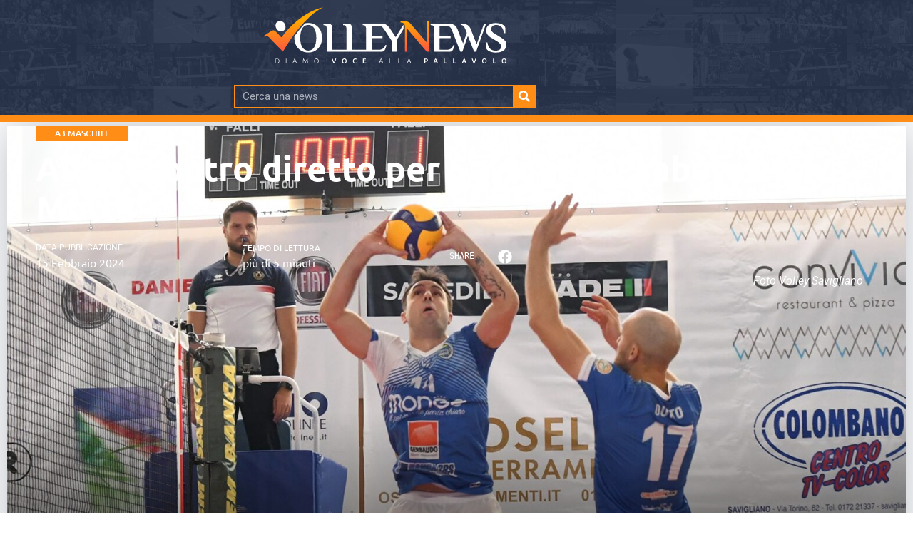

--- FILE ---
content_type: text/html; charset=UTF-8
request_url: https://www.volleynews.it/altro-scontro-diretto-per-savigliano-sabato-arriva-motta/
body_size: 45395
content:
<!doctype html>
<html dir="ltr" lang="it-IT" prefix="og: https://ogp.me/ns#">
<head>
<!-- <script async src="https://pagead2.googlesyndication.com/pagead/js/adsbygoogle.js?client=ca-pub-4754962694243486"
     crossorigin="anonymous"></script> -->

	<meta charset="UTF-8">
	<meta name="viewport" content="width=device-width, initial-scale=1">
	<link rel="profile" href="https://gmpg.org/xfn/11">

	<title>Altro scontro diretto per Savigliano: sabato arriva Motta - Volley News</title>

		<!-- All in One SEO 4.9.2 - aioseo.com -->
	<meta name="description" content="Reduce da quattro sconfitte consecutive, il Monge-Gerbaudo Savigliano affronta una Motta che invece è in piena salute" />
	<meta name="robots" content="max-image-preview:large" />
	<meta name="author" content="DarioKeller"/>
	<link rel="canonical" href="https://www.volleynews.it/altro-scontro-diretto-per-savigliano-sabato-arriva-motta/" />
	<meta name="generator" content="All in One SEO (AIOSEO) 4.9.2" />
		<meta property="og:locale" content="it_IT" />
		<meta property="og:site_name" content="Volley News - Notizie, curiosità, interviste, approfondimenti sulla pallavolo italiana e internazionale" />
		<meta property="og:type" content="article" />
		<meta property="og:title" content="Altro scontro diretto per Savigliano: sabato arriva Motta - Volley News" />
		<meta property="og:description" content="Reduce da quattro sconfitte consecutive, il Monge-Gerbaudo Savigliano affronta una Motta che invece è in piena salute" />
		<meta property="og:url" content="https://www.volleynews.it/altro-scontro-diretto-per-savigliano-sabato-arriva-motta/" />
		<meta property="og:image" content="https://www.volleynews.it/wp-content/uploads/2024/02/Pistolesi-Dutto-Monge-Gerbaudo-Savigliano.jpg" />
		<meta property="og:image:secure_url" content="https://www.volleynews.it/wp-content/uploads/2024/02/Pistolesi-Dutto-Monge-Gerbaudo-Savigliano.jpg" />
		<meta property="og:image:width" content="1260" />
		<meta property="og:image:height" content="800" />
		<meta property="article:tag" content="a3 maschile" />
		<meta property="article:tag" content="monge-gerbaudo savigliano" />
		<meta property="article:tag" content="pallavolo motta" />
		<meta property="article:published_time" content="2024-02-15T13:49:23+00:00" />
		<meta property="article:modified_time" content="2024-02-15T13:49:23+00:00" />
		<meta property="article:publisher" content="https://www.facebook.com/socialvolleynews" />
		<meta name="twitter:card" content="summary_large_image" />
		<meta name="twitter:site" content="@thevolleynews" />
		<meta name="twitter:title" content="Altro scontro diretto per Savigliano: sabato arriva Motta - Volley News" />
		<meta name="twitter:description" content="Reduce da quattro sconfitte consecutive, il Monge-Gerbaudo Savigliano affronta una Motta che invece è in piena salute" />
		<meta name="twitter:creator" content="@thevolleynews" />
		<meta name="twitter:image" content="https://www.volleynews.it/wp-content/uploads/2025/03/Icona-nome-sito_sfumatura-1.png" />
		<script type="application/ld+json" class="aioseo-schema">
			{"@context":"https:\/\/schema.org","@graph":[{"@type":"BlogPosting","@id":"https:\/\/www.volleynews.it\/altro-scontro-diretto-per-savigliano-sabato-arriva-motta\/#blogposting","name":"Altro scontro diretto per Savigliano: sabato arriva Motta - Volley News","headline":"Altro scontro diretto per Savigliano: sabato arriva Motta","author":{"@id":"https:\/\/www.volleynews.it\/author\/dariokeller\/#author"},"publisher":{"@id":"https:\/\/www.volleynews.it\/#organization"},"image":{"@type":"ImageObject","url":"https:\/\/www.volleynews.it\/wp-content\/uploads\/2024\/02\/Pistolesi-Dutto-Monge-Gerbaudo-Savigliano.jpg","width":1260,"height":800,"caption":"Foto Volley Savigliano"},"datePublished":"2024-02-15T14:49:23+01:00","dateModified":"2024-02-15T14:49:23+01:00","inLanguage":"it-IT","mainEntityOfPage":{"@id":"https:\/\/www.volleynews.it\/altro-scontro-diretto-per-savigliano-sabato-arriva-motta\/#webpage"},"isPartOf":{"@id":"https:\/\/www.volleynews.it\/altro-scontro-diretto-per-savigliano-sabato-arriva-motta\/#webpage"},"articleSection":"A3 Maschile, Monge-Gerbaudo Savigliano, Pallavolo Motta"},{"@type":"BreadcrumbList","@id":"https:\/\/www.volleynews.it\/altro-scontro-diretto-per-savigliano-sabato-arriva-motta\/#breadcrumblist","itemListElement":[{"@type":"ListItem","@id":"https:\/\/www.volleynews.it#listItem","position":1,"name":"Home","item":"https:\/\/www.volleynews.it","nextItem":{"@type":"ListItem","@id":"https:\/\/www.volleynews.it\/category\/serie-a\/#listItem","name":"Serie A"}},{"@type":"ListItem","@id":"https:\/\/www.volleynews.it\/category\/serie-a\/#listItem","position":2,"name":"Serie A","item":"https:\/\/www.volleynews.it\/category\/serie-a\/","nextItem":{"@type":"ListItem","@id":"https:\/\/www.volleynews.it\/category\/serie-a\/a3-maschile\/#listItem","name":"A3 Maschile"},"previousItem":{"@type":"ListItem","@id":"https:\/\/www.volleynews.it#listItem","name":"Home"}},{"@type":"ListItem","@id":"https:\/\/www.volleynews.it\/category\/serie-a\/a3-maschile\/#listItem","position":3,"name":"A3 Maschile","item":"https:\/\/www.volleynews.it\/category\/serie-a\/a3-maschile\/","nextItem":{"@type":"ListItem","@id":"https:\/\/www.volleynews.it\/altro-scontro-diretto-per-savigliano-sabato-arriva-motta\/#listItem","name":"Altro scontro diretto per Savigliano: sabato arriva Motta"},"previousItem":{"@type":"ListItem","@id":"https:\/\/www.volleynews.it\/category\/serie-a\/#listItem","name":"Serie A"}},{"@type":"ListItem","@id":"https:\/\/www.volleynews.it\/altro-scontro-diretto-per-savigliano-sabato-arriva-motta\/#listItem","position":4,"name":"Altro scontro diretto per Savigliano: sabato arriva Motta","previousItem":{"@type":"ListItem","@id":"https:\/\/www.volleynews.it\/category\/serie-a\/a3-maschile\/#listItem","name":"A3 Maschile"}}]},{"@type":"Organization","@id":"https:\/\/www.volleynews.it\/#organization","name":"Volley News","description":"Notizie, curiosit\u00e0, interviste, approfondimenti sulla pallavolo italiana e internazionale Diamo voce alla pallavolo.","url":"https:\/\/www.volleynews.it\/","logo":{"@type":"ImageObject","url":"https:\/\/www.volleynews.it\/wp-content\/uploads\/2025\/03\/Icona-nome-sito_sfumatura-1.png","@id":"https:\/\/www.volleynews.it\/altro-scontro-diretto-per-savigliano-sabato-arriva-motta\/#organizationLogo","width":1653,"height":1535},"image":{"@id":"https:\/\/www.volleynews.it\/altro-scontro-diretto-per-savigliano-sabato-arriva-motta\/#organizationLogo"},"sameAs":["https:\/\/x.com\/thevolleynews","https:\/\/www.instagram.com\/volleynews_official\/","https:\/\/www.youtube.com\/c\/VolleyNewsOfficial"]},{"@type":"Person","@id":"https:\/\/www.volleynews.it\/author\/dariokeller\/#author","url":"https:\/\/www.volleynews.it\/author\/dariokeller\/","name":"DarioKeller","image":{"@type":"ImageObject","@id":"https:\/\/www.volleynews.it\/altro-scontro-diretto-per-savigliano-sabato-arriva-motta\/#authorImage","url":"https:\/\/secure.gravatar.com\/avatar\/c62eef4676077e57869f2b43bcce829035546d143d01a8660e46886b44e600f6?s=96&d=mm&r=g","width":96,"height":96,"caption":"DarioKeller"}},{"@type":"WebPage","@id":"https:\/\/www.volleynews.it\/altro-scontro-diretto-per-savigliano-sabato-arriva-motta\/#webpage","url":"https:\/\/www.volleynews.it\/altro-scontro-diretto-per-savigliano-sabato-arriva-motta\/","name":"Altro scontro diretto per Savigliano: sabato arriva Motta - Volley News","description":"Reduce da quattro sconfitte consecutive, il Monge-Gerbaudo Savigliano affronta una Motta che invece \u00e8 in piena salute","inLanguage":"it-IT","isPartOf":{"@id":"https:\/\/www.volleynews.it\/#website"},"breadcrumb":{"@id":"https:\/\/www.volleynews.it\/altro-scontro-diretto-per-savigliano-sabato-arriva-motta\/#breadcrumblist"},"author":{"@id":"https:\/\/www.volleynews.it\/author\/dariokeller\/#author"},"creator":{"@id":"https:\/\/www.volleynews.it\/author\/dariokeller\/#author"},"image":{"@type":"ImageObject","url":"https:\/\/www.volleynews.it\/wp-content\/uploads\/2024\/02\/Pistolesi-Dutto-Monge-Gerbaudo-Savigliano.jpg","@id":"https:\/\/www.volleynews.it\/altro-scontro-diretto-per-savigliano-sabato-arriva-motta\/#mainImage","width":1260,"height":800,"caption":"Foto Volley Savigliano"},"primaryImageOfPage":{"@id":"https:\/\/www.volleynews.it\/altro-scontro-diretto-per-savigliano-sabato-arriva-motta\/#mainImage"},"datePublished":"2024-02-15T14:49:23+01:00","dateModified":"2024-02-15T14:49:23+01:00"},{"@type":"WebSite","@id":"https:\/\/www.volleynews.it\/#website","url":"https:\/\/www.volleynews.it\/","name":"Volley News","description":"Notizie, curiosit\u00e0, interviste, approfondimenti sulla pallavolo italiana e internazionale","inLanguage":"it-IT","publisher":{"@id":"https:\/\/www.volleynews.it\/#organization"}}]}
		</script>
		<!-- All in One SEO -->

<link rel='dns-prefetch' href='//fonts.googleapis.com' />
<link rel="alternate" type="application/rss+xml" title="Volley News &raquo; Feed" href="https://www.volleynews.it/feed/" />
<link rel="alternate" type="application/rss+xml" title="Volley News &raquo; Feed dei commenti" href="https://www.volleynews.it/comments/feed/" />
<link rel="alternate" title="oEmbed (JSON)" type="application/json+oembed" href="https://www.volleynews.it/wp-json/oembed/1.0/embed?url=https%3A%2F%2Fwww.volleynews.it%2Faltro-scontro-diretto-per-savigliano-sabato-arriva-motta%2F" />
<link rel="alternate" title="oEmbed (XML)" type="text/xml+oembed" href="https://www.volleynews.it/wp-json/oembed/1.0/embed?url=https%3A%2F%2Fwww.volleynews.it%2Faltro-scontro-diretto-per-savigliano-sabato-arriva-motta%2F&#038;format=xml" />
		<!-- This site uses the Google Analytics by MonsterInsights plugin v9.11.1 - Using Analytics tracking - https://www.monsterinsights.com/ -->
							<script src="//www.googletagmanager.com/gtag/js?id=G-P9SMCWNFGJ"  data-cfasync="false" data-wpfc-render="false" async></script>
			<script data-cfasync="false" data-wpfc-render="false">
				var mi_version = '9.11.1';
				var mi_track_user = true;
				var mi_no_track_reason = '';
								var MonsterInsightsDefaultLocations = {"page_location":"https:\/\/www.volleynews.it\/altro-scontro-diretto-per-savigliano-sabato-arriva-motta\/"};
								if ( typeof MonsterInsightsPrivacyGuardFilter === 'function' ) {
					var MonsterInsightsLocations = (typeof MonsterInsightsExcludeQuery === 'object') ? MonsterInsightsPrivacyGuardFilter( MonsterInsightsExcludeQuery ) : MonsterInsightsPrivacyGuardFilter( MonsterInsightsDefaultLocations );
				} else {
					var MonsterInsightsLocations = (typeof MonsterInsightsExcludeQuery === 'object') ? MonsterInsightsExcludeQuery : MonsterInsightsDefaultLocations;
				}

								var disableStrs = [
										'ga-disable-G-P9SMCWNFGJ',
									];

				/* Function to detect opted out users */
				function __gtagTrackerIsOptedOut() {
					for (var index = 0; index < disableStrs.length; index++) {
						if (document.cookie.indexOf(disableStrs[index] + '=true') > -1) {
							return true;
						}
					}

					return false;
				}

				/* Disable tracking if the opt-out cookie exists. */
				if (__gtagTrackerIsOptedOut()) {
					for (var index = 0; index < disableStrs.length; index++) {
						window[disableStrs[index]] = true;
					}
				}

				/* Opt-out function */
				function __gtagTrackerOptout() {
					for (var index = 0; index < disableStrs.length; index++) {
						document.cookie = disableStrs[index] + '=true; expires=Thu, 31 Dec 2099 23:59:59 UTC; path=/';
						window[disableStrs[index]] = true;
					}
				}

				if ('undefined' === typeof gaOptout) {
					function gaOptout() {
						__gtagTrackerOptout();
					}
				}
								window.dataLayer = window.dataLayer || [];

				window.MonsterInsightsDualTracker = {
					helpers: {},
					trackers: {},
				};
				if (mi_track_user) {
					function __gtagDataLayer() {
						dataLayer.push(arguments);
					}

					function __gtagTracker(type, name, parameters) {
						if (!parameters) {
							parameters = {};
						}

						if (parameters.send_to) {
							__gtagDataLayer.apply(null, arguments);
							return;
						}

						if (type === 'event') {
														parameters.send_to = monsterinsights_frontend.v4_id;
							var hookName = name;
							if (typeof parameters['event_category'] !== 'undefined') {
								hookName = parameters['event_category'] + ':' + name;
							}

							if (typeof MonsterInsightsDualTracker.trackers[hookName] !== 'undefined') {
								MonsterInsightsDualTracker.trackers[hookName](parameters);
							} else {
								__gtagDataLayer('event', name, parameters);
							}
							
						} else {
							__gtagDataLayer.apply(null, arguments);
						}
					}

					__gtagTracker('js', new Date());
					__gtagTracker('set', {
						'developer_id.dZGIzZG': true,
											});
					if ( MonsterInsightsLocations.page_location ) {
						__gtagTracker('set', MonsterInsightsLocations);
					}
										__gtagTracker('config', 'G-P9SMCWNFGJ', {"forceSSL":"true","link_attribution":"true"} );
										window.gtag = __gtagTracker;										(function () {
						/* https://developers.google.com/analytics/devguides/collection/analyticsjs/ */
						/* ga and __gaTracker compatibility shim. */
						var noopfn = function () {
							return null;
						};
						var newtracker = function () {
							return new Tracker();
						};
						var Tracker = function () {
							return null;
						};
						var p = Tracker.prototype;
						p.get = noopfn;
						p.set = noopfn;
						p.send = function () {
							var args = Array.prototype.slice.call(arguments);
							args.unshift('send');
							__gaTracker.apply(null, args);
						};
						var __gaTracker = function () {
							var len = arguments.length;
							if (len === 0) {
								return;
							}
							var f = arguments[len - 1];
							if (typeof f !== 'object' || f === null || typeof f.hitCallback !== 'function') {
								if ('send' === arguments[0]) {
									var hitConverted, hitObject = false, action;
									if ('event' === arguments[1]) {
										if ('undefined' !== typeof arguments[3]) {
											hitObject = {
												'eventAction': arguments[3],
												'eventCategory': arguments[2],
												'eventLabel': arguments[4],
												'value': arguments[5] ? arguments[5] : 1,
											}
										}
									}
									if ('pageview' === arguments[1]) {
										if ('undefined' !== typeof arguments[2]) {
											hitObject = {
												'eventAction': 'page_view',
												'page_path': arguments[2],
											}
										}
									}
									if (typeof arguments[2] === 'object') {
										hitObject = arguments[2];
									}
									if (typeof arguments[5] === 'object') {
										Object.assign(hitObject, arguments[5]);
									}
									if ('undefined' !== typeof arguments[1].hitType) {
										hitObject = arguments[1];
										if ('pageview' === hitObject.hitType) {
											hitObject.eventAction = 'page_view';
										}
									}
									if (hitObject) {
										action = 'timing' === arguments[1].hitType ? 'timing_complete' : hitObject.eventAction;
										hitConverted = mapArgs(hitObject);
										__gtagTracker('event', action, hitConverted);
									}
								}
								return;
							}

							function mapArgs(args) {
								var arg, hit = {};
								var gaMap = {
									'eventCategory': 'event_category',
									'eventAction': 'event_action',
									'eventLabel': 'event_label',
									'eventValue': 'event_value',
									'nonInteraction': 'non_interaction',
									'timingCategory': 'event_category',
									'timingVar': 'name',
									'timingValue': 'value',
									'timingLabel': 'event_label',
									'page': 'page_path',
									'location': 'page_location',
									'title': 'page_title',
									'referrer' : 'page_referrer',
								};
								for (arg in args) {
																		if (!(!args.hasOwnProperty(arg) || !gaMap.hasOwnProperty(arg))) {
										hit[gaMap[arg]] = args[arg];
									} else {
										hit[arg] = args[arg];
									}
								}
								return hit;
							}

							try {
								f.hitCallback();
							} catch (ex) {
							}
						};
						__gaTracker.create = newtracker;
						__gaTracker.getByName = newtracker;
						__gaTracker.getAll = function () {
							return [];
						};
						__gaTracker.remove = noopfn;
						__gaTracker.loaded = true;
						window['__gaTracker'] = __gaTracker;
					})();
									} else {
										console.log("");
					(function () {
						function __gtagTracker() {
							return null;
						}

						window['__gtagTracker'] = __gtagTracker;
						window['gtag'] = __gtagTracker;
					})();
									}
			</script>
							<!-- / Google Analytics by MonsterInsights -->
		<style id='wp-img-auto-sizes-contain-inline-css'>
img:is([sizes=auto i],[sizes^="auto," i]){contain-intrinsic-size:3000px 1500px}
/*# sourceURL=wp-img-auto-sizes-contain-inline-css */
</style>
<link rel='stylesheet' id='mec-select2-style-css' href='https://www.volleynews.it/wp-content/plugins/modern-events-calendar-lite/assets/packages/select2/select2.min.css?ver=7.29.0' media='all' />
<link rel='stylesheet' id='mec-font-icons-css' href='https://www.volleynews.it/wp-content/plugins/modern-events-calendar-lite/assets/css/iconfonts.css?ver=7.29.0' media='all' />
<link rel='stylesheet' id='mec-frontend-style-css' href='https://www.volleynews.it/wp-content/plugins/modern-events-calendar-lite/assets/css/frontend.min.css?ver=7.29.0' media='all' />
<link rel='stylesheet' id='mec-tooltip-style-css' href='https://www.volleynews.it/wp-content/plugins/modern-events-calendar-lite/assets/packages/tooltip/tooltip.css?ver=7.29.0' media='all' />
<link rel='stylesheet' id='mec-tooltip-shadow-style-css' href='https://www.volleynews.it/wp-content/plugins/modern-events-calendar-lite/assets/packages/tooltip/tooltipster-sideTip-shadow.min.css?ver=7.29.0' media='all' />
<link rel='stylesheet' id='featherlight-css' href='https://www.volleynews.it/wp-content/plugins/modern-events-calendar-lite/assets/packages/featherlight/featherlight.css?ver=7.29.0' media='all' />
<link rel='stylesheet' id='mec-custom-google-font-css' href='https://fonts.googleapis.com/css?family=Ubuntu+Condensed%3Aregular%2C+%7CUbuntu%3Aregular%2C+regular%2C+regular%2C+regular%2C+regular%2C+regular%2C+regular%2C+regular%2C+&#038;subset=latin%2Clatin-ext&#038;ver=7.29.0' media='all' />
<link rel='stylesheet' id='mec-lity-style-css' href='https://www.volleynews.it/wp-content/plugins/modern-events-calendar-lite/assets/packages/lity/lity.min.css?ver=7.29.0' media='all' />
<link rel='stylesheet' id='mec-general-calendar-style-css' href='https://www.volleynews.it/wp-content/plugins/modern-events-calendar-lite/assets/css/mec-general-calendar.css?ver=7.29.0' media='all' />
<link rel='stylesheet' id='sbi_styles-css' href='https://www.volleynews.it/wp-content/plugins/instagram-feed/css/sbi-styles.min.css?ver=6.10.0' media='all' />
<style id='wp-emoji-styles-inline-css'>

	img.wp-smiley, img.emoji {
		display: inline !important;
		border: none !important;
		box-shadow: none !important;
		height: 1em !important;
		width: 1em !important;
		margin: 0 0.07em !important;
		vertical-align: -0.1em !important;
		background: none !important;
		padding: 0 !important;
	}
/*# sourceURL=wp-emoji-styles-inline-css */
</style>
<link rel='stylesheet' id='wp-block-library-css' href='https://www.volleynews.it/wp-includes/css/dist/block-library/style.min.css?ver=6.9' media='all' />
<link rel='stylesheet' id='aioseo/css/src/vue/standalone/blocks/table-of-contents/global.scss-css' href='https://www.volleynews.it/wp-content/plugins/all-in-one-seo-pack/dist/Lite/assets/css/table-of-contents/global.e90f6d47.css?ver=4.9.2' media='all' />
<style id='global-styles-inline-css'>
:root{--wp--preset--aspect-ratio--square: 1;--wp--preset--aspect-ratio--4-3: 4/3;--wp--preset--aspect-ratio--3-4: 3/4;--wp--preset--aspect-ratio--3-2: 3/2;--wp--preset--aspect-ratio--2-3: 2/3;--wp--preset--aspect-ratio--16-9: 16/9;--wp--preset--aspect-ratio--9-16: 9/16;--wp--preset--color--black: #000000;--wp--preset--color--cyan-bluish-gray: #abb8c3;--wp--preset--color--white: #ffffff;--wp--preset--color--pale-pink: #f78da7;--wp--preset--color--vivid-red: #cf2e2e;--wp--preset--color--luminous-vivid-orange: #ff6900;--wp--preset--color--luminous-vivid-amber: #fcb900;--wp--preset--color--light-green-cyan: #7bdcb5;--wp--preset--color--vivid-green-cyan: #00d084;--wp--preset--color--pale-cyan-blue: #8ed1fc;--wp--preset--color--vivid-cyan-blue: #0693e3;--wp--preset--color--vivid-purple: #9b51e0;--wp--preset--gradient--vivid-cyan-blue-to-vivid-purple: linear-gradient(135deg,rgb(6,147,227) 0%,rgb(155,81,224) 100%);--wp--preset--gradient--light-green-cyan-to-vivid-green-cyan: linear-gradient(135deg,rgb(122,220,180) 0%,rgb(0,208,130) 100%);--wp--preset--gradient--luminous-vivid-amber-to-luminous-vivid-orange: linear-gradient(135deg,rgb(252,185,0) 0%,rgb(255,105,0) 100%);--wp--preset--gradient--luminous-vivid-orange-to-vivid-red: linear-gradient(135deg,rgb(255,105,0) 0%,rgb(207,46,46) 100%);--wp--preset--gradient--very-light-gray-to-cyan-bluish-gray: linear-gradient(135deg,rgb(238,238,238) 0%,rgb(169,184,195) 100%);--wp--preset--gradient--cool-to-warm-spectrum: linear-gradient(135deg,rgb(74,234,220) 0%,rgb(151,120,209) 20%,rgb(207,42,186) 40%,rgb(238,44,130) 60%,rgb(251,105,98) 80%,rgb(254,248,76) 100%);--wp--preset--gradient--blush-light-purple: linear-gradient(135deg,rgb(255,206,236) 0%,rgb(152,150,240) 100%);--wp--preset--gradient--blush-bordeaux: linear-gradient(135deg,rgb(254,205,165) 0%,rgb(254,45,45) 50%,rgb(107,0,62) 100%);--wp--preset--gradient--luminous-dusk: linear-gradient(135deg,rgb(255,203,112) 0%,rgb(199,81,192) 50%,rgb(65,88,208) 100%);--wp--preset--gradient--pale-ocean: linear-gradient(135deg,rgb(255,245,203) 0%,rgb(182,227,212) 50%,rgb(51,167,181) 100%);--wp--preset--gradient--electric-grass: linear-gradient(135deg,rgb(202,248,128) 0%,rgb(113,206,126) 100%);--wp--preset--gradient--midnight: linear-gradient(135deg,rgb(2,3,129) 0%,rgb(40,116,252) 100%);--wp--preset--font-size--small: 13px;--wp--preset--font-size--medium: 20px;--wp--preset--font-size--large: 36px;--wp--preset--font-size--x-large: 42px;--wp--preset--spacing--20: 0.44rem;--wp--preset--spacing--30: 0.67rem;--wp--preset--spacing--40: 1rem;--wp--preset--spacing--50: 1.5rem;--wp--preset--spacing--60: 2.25rem;--wp--preset--spacing--70: 3.38rem;--wp--preset--spacing--80: 5.06rem;--wp--preset--shadow--natural: 6px 6px 9px rgba(0, 0, 0, 0.2);--wp--preset--shadow--deep: 12px 12px 50px rgba(0, 0, 0, 0.4);--wp--preset--shadow--sharp: 6px 6px 0px rgba(0, 0, 0, 0.2);--wp--preset--shadow--outlined: 6px 6px 0px -3px rgb(255, 255, 255), 6px 6px rgb(0, 0, 0);--wp--preset--shadow--crisp: 6px 6px 0px rgb(0, 0, 0);}:root { --wp--style--global--content-size: 800px;--wp--style--global--wide-size: 1200px; }:where(body) { margin: 0; }.wp-site-blocks > .alignleft { float: left; margin-right: 2em; }.wp-site-blocks > .alignright { float: right; margin-left: 2em; }.wp-site-blocks > .aligncenter { justify-content: center; margin-left: auto; margin-right: auto; }:where(.wp-site-blocks) > * { margin-block-start: 24px; margin-block-end: 0; }:where(.wp-site-blocks) > :first-child { margin-block-start: 0; }:where(.wp-site-blocks) > :last-child { margin-block-end: 0; }:root { --wp--style--block-gap: 24px; }:root :where(.is-layout-flow) > :first-child{margin-block-start: 0;}:root :where(.is-layout-flow) > :last-child{margin-block-end: 0;}:root :where(.is-layout-flow) > *{margin-block-start: 24px;margin-block-end: 0;}:root :where(.is-layout-constrained) > :first-child{margin-block-start: 0;}:root :where(.is-layout-constrained) > :last-child{margin-block-end: 0;}:root :where(.is-layout-constrained) > *{margin-block-start: 24px;margin-block-end: 0;}:root :where(.is-layout-flex){gap: 24px;}:root :where(.is-layout-grid){gap: 24px;}.is-layout-flow > .alignleft{float: left;margin-inline-start: 0;margin-inline-end: 2em;}.is-layout-flow > .alignright{float: right;margin-inline-start: 2em;margin-inline-end: 0;}.is-layout-flow > .aligncenter{margin-left: auto !important;margin-right: auto !important;}.is-layout-constrained > .alignleft{float: left;margin-inline-start: 0;margin-inline-end: 2em;}.is-layout-constrained > .alignright{float: right;margin-inline-start: 2em;margin-inline-end: 0;}.is-layout-constrained > .aligncenter{margin-left: auto !important;margin-right: auto !important;}.is-layout-constrained > :where(:not(.alignleft):not(.alignright):not(.alignfull)){max-width: var(--wp--style--global--content-size);margin-left: auto !important;margin-right: auto !important;}.is-layout-constrained > .alignwide{max-width: var(--wp--style--global--wide-size);}body .is-layout-flex{display: flex;}.is-layout-flex{flex-wrap: wrap;align-items: center;}.is-layout-flex > :is(*, div){margin: 0;}body .is-layout-grid{display: grid;}.is-layout-grid > :is(*, div){margin: 0;}body{padding-top: 0px;padding-right: 0px;padding-bottom: 0px;padding-left: 0px;}a:where(:not(.wp-element-button)){text-decoration: underline;}:root :where(.wp-element-button, .wp-block-button__link){background-color: #32373c;border-width: 0;color: #fff;font-family: inherit;font-size: inherit;font-style: inherit;font-weight: inherit;letter-spacing: inherit;line-height: inherit;padding-top: calc(0.667em + 2px);padding-right: calc(1.333em + 2px);padding-bottom: calc(0.667em + 2px);padding-left: calc(1.333em + 2px);text-decoration: none;text-transform: inherit;}.has-black-color{color: var(--wp--preset--color--black) !important;}.has-cyan-bluish-gray-color{color: var(--wp--preset--color--cyan-bluish-gray) !important;}.has-white-color{color: var(--wp--preset--color--white) !important;}.has-pale-pink-color{color: var(--wp--preset--color--pale-pink) !important;}.has-vivid-red-color{color: var(--wp--preset--color--vivid-red) !important;}.has-luminous-vivid-orange-color{color: var(--wp--preset--color--luminous-vivid-orange) !important;}.has-luminous-vivid-amber-color{color: var(--wp--preset--color--luminous-vivid-amber) !important;}.has-light-green-cyan-color{color: var(--wp--preset--color--light-green-cyan) !important;}.has-vivid-green-cyan-color{color: var(--wp--preset--color--vivid-green-cyan) !important;}.has-pale-cyan-blue-color{color: var(--wp--preset--color--pale-cyan-blue) !important;}.has-vivid-cyan-blue-color{color: var(--wp--preset--color--vivid-cyan-blue) !important;}.has-vivid-purple-color{color: var(--wp--preset--color--vivid-purple) !important;}.has-black-background-color{background-color: var(--wp--preset--color--black) !important;}.has-cyan-bluish-gray-background-color{background-color: var(--wp--preset--color--cyan-bluish-gray) !important;}.has-white-background-color{background-color: var(--wp--preset--color--white) !important;}.has-pale-pink-background-color{background-color: var(--wp--preset--color--pale-pink) !important;}.has-vivid-red-background-color{background-color: var(--wp--preset--color--vivid-red) !important;}.has-luminous-vivid-orange-background-color{background-color: var(--wp--preset--color--luminous-vivid-orange) !important;}.has-luminous-vivid-amber-background-color{background-color: var(--wp--preset--color--luminous-vivid-amber) !important;}.has-light-green-cyan-background-color{background-color: var(--wp--preset--color--light-green-cyan) !important;}.has-vivid-green-cyan-background-color{background-color: var(--wp--preset--color--vivid-green-cyan) !important;}.has-pale-cyan-blue-background-color{background-color: var(--wp--preset--color--pale-cyan-blue) !important;}.has-vivid-cyan-blue-background-color{background-color: var(--wp--preset--color--vivid-cyan-blue) !important;}.has-vivid-purple-background-color{background-color: var(--wp--preset--color--vivid-purple) !important;}.has-black-border-color{border-color: var(--wp--preset--color--black) !important;}.has-cyan-bluish-gray-border-color{border-color: var(--wp--preset--color--cyan-bluish-gray) !important;}.has-white-border-color{border-color: var(--wp--preset--color--white) !important;}.has-pale-pink-border-color{border-color: var(--wp--preset--color--pale-pink) !important;}.has-vivid-red-border-color{border-color: var(--wp--preset--color--vivid-red) !important;}.has-luminous-vivid-orange-border-color{border-color: var(--wp--preset--color--luminous-vivid-orange) !important;}.has-luminous-vivid-amber-border-color{border-color: var(--wp--preset--color--luminous-vivid-amber) !important;}.has-light-green-cyan-border-color{border-color: var(--wp--preset--color--light-green-cyan) !important;}.has-vivid-green-cyan-border-color{border-color: var(--wp--preset--color--vivid-green-cyan) !important;}.has-pale-cyan-blue-border-color{border-color: var(--wp--preset--color--pale-cyan-blue) !important;}.has-vivid-cyan-blue-border-color{border-color: var(--wp--preset--color--vivid-cyan-blue) !important;}.has-vivid-purple-border-color{border-color: var(--wp--preset--color--vivid-purple) !important;}.has-vivid-cyan-blue-to-vivid-purple-gradient-background{background: var(--wp--preset--gradient--vivid-cyan-blue-to-vivid-purple) !important;}.has-light-green-cyan-to-vivid-green-cyan-gradient-background{background: var(--wp--preset--gradient--light-green-cyan-to-vivid-green-cyan) !important;}.has-luminous-vivid-amber-to-luminous-vivid-orange-gradient-background{background: var(--wp--preset--gradient--luminous-vivid-amber-to-luminous-vivid-orange) !important;}.has-luminous-vivid-orange-to-vivid-red-gradient-background{background: var(--wp--preset--gradient--luminous-vivid-orange-to-vivid-red) !important;}.has-very-light-gray-to-cyan-bluish-gray-gradient-background{background: var(--wp--preset--gradient--very-light-gray-to-cyan-bluish-gray) !important;}.has-cool-to-warm-spectrum-gradient-background{background: var(--wp--preset--gradient--cool-to-warm-spectrum) !important;}.has-blush-light-purple-gradient-background{background: var(--wp--preset--gradient--blush-light-purple) !important;}.has-blush-bordeaux-gradient-background{background: var(--wp--preset--gradient--blush-bordeaux) !important;}.has-luminous-dusk-gradient-background{background: var(--wp--preset--gradient--luminous-dusk) !important;}.has-pale-ocean-gradient-background{background: var(--wp--preset--gradient--pale-ocean) !important;}.has-electric-grass-gradient-background{background: var(--wp--preset--gradient--electric-grass) !important;}.has-midnight-gradient-background{background: var(--wp--preset--gradient--midnight) !important;}.has-small-font-size{font-size: var(--wp--preset--font-size--small) !important;}.has-medium-font-size{font-size: var(--wp--preset--font-size--medium) !important;}.has-large-font-size{font-size: var(--wp--preset--font-size--large) !important;}.has-x-large-font-size{font-size: var(--wp--preset--font-size--x-large) !important;}
:root :where(.wp-block-pullquote){font-size: 1.5em;line-height: 1.6;}
/*# sourceURL=global-styles-inline-css */
</style>
<link rel='stylesheet' id='api-css-css' href='https://www.volleynews.it/wp-content/plugins/quilia-api-legavolley/assets/css/style.css?ver=6.9' media='all' />
<link rel='stylesheet' id='yop-public-css' href='https://www.volleynews.it/wp-content/plugins/yop-poll/public/assets/css/yop-poll-public-6.5.39.css?ver=6.9' media='all' />
<link rel='stylesheet' id='hello-elementor-css' href='https://www.volleynews.it/wp-content/themes/hello-elementor/assets/css/reset.css?ver=3.4.5' media='all' />
<link rel='stylesheet' id='hello-elementor-theme-style-css' href='https://www.volleynews.it/wp-content/themes/hello-elementor/assets/css/theme.css?ver=3.4.5' media='all' />
<link rel='stylesheet' id='hello-elementor-header-footer-css' href='https://www.volleynews.it/wp-content/themes/hello-elementor/assets/css/header-footer.css?ver=3.4.5' media='all' />
<link rel='stylesheet' id='elementor-frontend-css' href='https://www.volleynews.it/wp-content/uploads/elementor/css/custom-frontend.min.css?ver=1768938718' media='all' />
<link rel='stylesheet' id='elementor-post-5-css' href='https://www.volleynews.it/wp-content/uploads/elementor/css/post-5.css?ver=1768938719' media='all' />
<link rel='stylesheet' id='widget-image-css' href='https://www.volleynews.it/wp-content/plugins/elementor/assets/css/widget-image.min.css?ver=3.34.1' media='all' />
<link rel='stylesheet' id='widget-search-form-css' href='https://www.volleynews.it/wp-content/plugins/elementor-pro/assets/css/widget-search-form.min.css?ver=3.34.0' media='all' />
<link rel='stylesheet' id='e-sticky-css' href='https://www.volleynews.it/wp-content/plugins/elementor-pro/assets/css/modules/sticky.min.css?ver=3.34.0' media='all' />
<link rel='stylesheet' id='eael-general-css' href='https://www.volleynews.it/wp-content/plugins/essential-addons-for-elementor-lite/assets/front-end/css/view/general.min.css?ver=6.5.5' media='all' />
<link rel='stylesheet' id='eael-415697-css' href='https://www.volleynews.it/wp-content/uploads/essential-addons-elementor/eael-415697.css?ver=1708008563' media='all' />
<link rel='stylesheet' id='widget-heading-css' href='https://www.volleynews.it/wp-content/plugins/elementor/assets/css/widget-heading.min.css?ver=3.34.1' media='all' />
<link rel='stylesheet' id='widget-social-icons-css' href='https://www.volleynews.it/wp-content/plugins/elementor/assets/css/widget-social-icons.min.css?ver=3.34.1' media='all' />
<link rel='stylesheet' id='e-apple-webkit-css' href='https://www.volleynews.it/wp-content/uploads/elementor/css/custom-apple-webkit.min.css?ver=1768938718' media='all' />
<link rel='stylesheet' id='widget-post-info-css' href='https://www.volleynews.it/wp-content/plugins/elementor-pro/assets/css/widget-post-info.min.css?ver=3.34.0' media='all' />
<link rel='stylesheet' id='widget-icon-list-css' href='https://www.volleynews.it/wp-content/uploads/elementor/css/custom-widget-icon-list.min.css?ver=1768938718' media='all' />
<link rel='stylesheet' id='widget-share-buttons-css' href='https://www.volleynews.it/wp-content/plugins/elementor-pro/assets/css/widget-share-buttons.min.css?ver=3.34.0' media='all' />
<link rel='stylesheet' id='e-motion-fx-css' href='https://www.volleynews.it/wp-content/plugins/elementor-pro/assets/css/modules/motion-fx.min.css?ver=3.34.0' media='all' />
<link rel='stylesheet' id='widget-post-navigation-css' href='https://www.volleynews.it/wp-content/plugins/elementor-pro/assets/css/widget-post-navigation.min.css?ver=3.34.0' media='all' />
<link rel='stylesheet' id='swiper-css' href='https://www.volleynews.it/wp-content/plugins/elementor/assets/lib/swiper/v8/css/swiper.min.css?ver=8.4.5' media='all' />
<link rel='stylesheet' id='e-swiper-css' href='https://www.volleynews.it/wp-content/plugins/elementor/assets/css/conditionals/e-swiper.min.css?ver=3.34.1' media='all' />
<link rel='stylesheet' id='widget-loop-common-css' href='https://www.volleynews.it/wp-content/plugins/elementor-pro/assets/css/widget-loop-common.min.css?ver=3.34.0' media='all' />
<link rel='stylesheet' id='widget-loop-carousel-css' href='https://www.volleynews.it/wp-content/plugins/elementor-pro/assets/css/widget-loop-carousel.min.css?ver=3.34.0' media='all' />
<link rel='stylesheet' id='widget-nav-menu-css' href='https://www.volleynews.it/wp-content/uploads/elementor/css/custom-pro-widget-nav-menu.min.css?ver=1768938724' media='all' />
<link rel='stylesheet' id='e-animation-slideInLeft-css' href='https://www.volleynews.it/wp-content/plugins/elementor/assets/lib/animations/styles/slideInLeft.min.css?ver=3.34.1' media='all' />
<link rel='stylesheet' id='e-popup-css' href='https://www.volleynews.it/wp-content/plugins/elementor-pro/assets/css/conditionals/popup.min.css?ver=3.34.0' media='all' />
<link rel='stylesheet' id='sbistyles-css' href='https://www.volleynews.it/wp-content/plugins/instagram-feed/css/sbi-styles.min.css?ver=6.10.0' media='all' />
<link rel='stylesheet' id='elementor-post-15-css' href='https://www.volleynews.it/wp-content/uploads/elementor/css/post-15.css?ver=1768938719' media='all' />
<link rel='stylesheet' id='elementor-post-415697-css' href='https://www.volleynews.it/wp-content/uploads/elementor/css/post-415697.css?ver=1768938720' media='all' />
<link rel='stylesheet' id='elementor-post-368996-css' href='https://www.volleynews.it/wp-content/uploads/elementor/css/post-368996.css?ver=1768938719' media='all' />
<link rel='stylesheet' id='elementor-post-368983-css' href='https://www.volleynews.it/wp-content/uploads/elementor/css/post-368983.css?ver=1768938719' media='all' />
<link rel='stylesheet' id='elementor-post-369221-css' href='https://www.volleynews.it/wp-content/uploads/elementor/css/post-369221.css?ver=1768938719' media='all' />
<link rel='stylesheet' id='elementor-post-375551-css' href='https://www.volleynews.it/wp-content/uploads/elementor/css/post-375551.css?ver=1768938720' media='all' />
<link rel='stylesheet' id='elementor-post-369251-css' href='https://www.volleynews.it/wp-content/uploads/elementor/css/post-369251.css?ver=1768938720' media='all' />
<link rel='stylesheet' id='elementor-post-370323-css' href='https://www.volleynews.it/wp-content/uploads/elementor/css/post-370323.css?ver=1768938720' media='all' />
<link rel='stylesheet' id='elementor-post-416169-css' href='https://www.volleynews.it/wp-content/uploads/elementor/css/post-416169.css?ver=1768938722' media='all' />
<link rel='stylesheet' id='elementor-post-367485-css' href='https://www.volleynews.it/wp-content/uploads/elementor/css/post-367485.css?ver=1768938720' media='all' />
<link rel='stylesheet' id='hello-elementor-child-style-css' href='https://www.volleynews.it/wp-content/themes/hello-theme-child-master/style.css?ver=1.0.0' media='all' />
<link rel='stylesheet' id='custom-css-css' href='https://www.volleynews.it/wp-content/themes/hello-theme-child-master/css/custom-css.css?ver=1.1' media='all' />
<link rel='stylesheet' id='elementor-gf-local-ubuntu-css' href='https://www.volleynews.it/wp-content/uploads/elementor/google-fonts/css/ubuntu.css?ver=1750321127' media='all' />
<link rel='stylesheet' id='elementor-gf-local-robotoslab-css' href='https://www.volleynews.it/wp-content/uploads/elementor/google-fonts/css/robotoslab.css?ver=1750321131' media='all' />
<link rel='stylesheet' id='elementor-gf-local-roboto-css' href='https://www.volleynews.it/wp-content/uploads/elementor/google-fonts/css/roboto.css?ver=1750321138' media='all' />
<link rel='stylesheet' id='elementor-gf-local-ubuntucondensed-css' href='https://www.volleynews.it/wp-content/uploads/elementor/google-fonts/css/ubuntucondensed.css?ver=1750321141' media='all' />
<link rel='stylesheet' id='elementor-gf-local-opensanshebrew-css' href='https://www.volleynews.it/wp-content/uploads/elementor/google-fonts/css/opensanshebrew.css?ver=1750321149' media='all' />
<script src="https://www.volleynews.it/wp-includes/js/jquery/jquery.min.js?ver=3.7.1" id="jquery-core-js"></script>
<script src="https://www.volleynews.it/wp-includes/js/jquery/jquery-migrate.min.js?ver=3.4.1" id="jquery-migrate-js"></script>
<script src="https://www.volleynews.it/wp-content/plugins/google-analytics-premium/assets/js/frontend-gtag.min.js?ver=9.11.1" id="monsterinsights-frontend-script-js" async data-wp-strategy="async"></script>
<script data-cfasync="false" data-wpfc-render="false" id='monsterinsights-frontend-script-js-extra'>var monsterinsights_frontend = {"js_events_tracking":"true","download_extensions":"doc,pdf,ppt,zip,xls,docx,pptx,xlsx","inbound_paths":"[{\"path\":\"\\\/go\\\/\",\"label\":\"affiliate\"},{\"path\":\"\\\/recommend\\\/\",\"label\":\"affiliate\"}]","home_url":"https:\/\/www.volleynews.it","hash_tracking":"false","v4_id":"G-P9SMCWNFGJ"};</script>
<script id="yop-public-js-extra">
var objectL10n = {"yopPollParams":{"urlParams":{"ajax":"https://www.volleynews.it/wp-admin/admin-ajax.php","wpLogin":"https://www.volleynews.it/wp-login.php?redirect_to=https%3A%2F%2Fwww.volleynews.it%2Fwp-admin%2Fadmin-ajax.php%3Faction%3Dyop_poll_record_wordpress_vote"},"apiParams":{"reCaptcha":{"siteKey":""},"reCaptchaV2Invisible":{"siteKey":""},"reCaptchaV3":{"siteKey":""},"hCaptcha":{"siteKey":""},"cloudflareTurnstile":{"siteKey":""}},"captchaParams":{"imgPath":"https://www.volleynews.it/wp-content/plugins/yop-poll/public/assets/img/","url":"https://www.volleynews.it/wp-content/plugins/yop-poll/app.php","accessibilityAlt":"Sound icon","accessibilityTitle":"Accessibility option: listen to a question and answer it!","accessibilityDescription":"Type below the \u003Cstrong\u003Eanswer\u003C/strong\u003E to what you hear. Numbers or words:","explanation":"Click or touch the \u003Cstrong\u003EANSWER\u003C/strong\u003E","refreshAlt":"Refresh/reload icon","refreshTitle":"Refresh/reload: get new images and accessibility option!"},"voteParams":{"invalidPoll":"Invalid Poll","noAnswersSelected":"No answer selected","minAnswersRequired":"At least {min_answers_allowed} answer(s) required","maxAnswersRequired":"A max of {max_answers_allowed} answer(s) accepted","noAnswerForOther":"No other answer entered","noValueForCustomField":"{custom_field_name} is required","tooManyCharsForCustomField":"Text for {custom_field_name} is too long","consentNotChecked":"You must agree to our terms and conditions","noCaptchaSelected":"Captcha is required","thankYou":"Thank you for your vote"},"resultsParams":{"singleVote":"vote","multipleVotes":"votes","singleAnswer":"answer","multipleAnswers":"answers"}}};
//# sourceURL=yop-public-js-extra
</script>
<script src="https://www.volleynews.it/wp-content/plugins/yop-poll/public/assets/js/yop-poll-public-6.5.39.min.js?ver=6.9" id="yop-public-js"></script>
<link rel="https://api.w.org/" href="https://www.volleynews.it/wp-json/" /><link rel="alternate" title="JSON" type="application/json" href="https://www.volleynews.it/wp-json/wp/v2/posts/438810" /><link rel="EditURI" type="application/rsd+xml" title="RSD" href="https://www.volleynews.it/xmlrpc.php?rsd" />
<meta name="generator" content="WordPress 6.9" />
<link rel='shortlink' href='https://www.volleynews.it/?p=438810' />
<link id='MediaRSS' rel='alternate' type='application/rss+xml' title='NextGEN Gallery RSS Feed' href='https://www.volleynews.it/wp-content/plugins/nextgen-gallery/src/Legacy/xml/media-rss.php' />
<script src="https://cdnjs.cloudflare.com/ajax/libs/ismobilejs/0.4.0/isMobile.min.js"></script>
			<style>
				.e-con.e-parent:nth-of-type(n+4):not(.e-lazyloaded):not(.e-no-lazyload),
				.e-con.e-parent:nth-of-type(n+4):not(.e-lazyloaded):not(.e-no-lazyload) * {
					background-image: none !important;
				}
				@media screen and (max-height: 1024px) {
					.e-con.e-parent:nth-of-type(n+3):not(.e-lazyloaded):not(.e-no-lazyload),
					.e-con.e-parent:nth-of-type(n+3):not(.e-lazyloaded):not(.e-no-lazyload) * {
						background-image: none !important;
					}
				}
				@media screen and (max-height: 640px) {
					.e-con.e-parent:nth-of-type(n+2):not(.e-lazyloaded):not(.e-no-lazyload),
					.e-con.e-parent:nth-of-type(n+2):not(.e-lazyloaded):not(.e-no-lazyload) * {
						background-image: none !important;
					}
				}
			</style>
			<link rel="icon" href="https://www.volleynews.it/wp-content/uploads/2024/01/cropped-logofav-32x32.jpg" sizes="32x32" />
<link rel="icon" href="https://www.volleynews.it/wp-content/uploads/2024/01/cropped-logofav-192x192.jpg" sizes="192x192" />
<link rel="apple-touch-icon" href="https://www.volleynews.it/wp-content/uploads/2024/01/cropped-logofav-180x180.jpg" />
<meta name="msapplication-TileImage" content="https://www.volleynews.it/wp-content/uploads/2024/01/cropped-logofav-270x270.jpg" />
		<style id="wp-custom-css">
			.stats-title{
	text-align:center;
}
.page-content, .single-post .type-post{
	background:white;
	    z-index: 2;
    position: relative;
	transition:margin-top 0.5 ease-in-out
}
.takeover-ad img{
	width:100%;
}
.a-56{
	display:flex;
	justify-content:center;
}
.basic-yop-poll-container .basic-question-title {
    background-color: #fb6911;
    padding: 5px 0;
    color: white !important;
}
/* .ar-mobile, .banner-mobile{
	height:150px!important;
	max-height:150px!important;
} */
/* .mh-200{
	max-height:200px;
} */
ins.adsbygoogle{
	text-align:center;
}
.google-revocation-link-placeholder{
	    z-index: 3;
    position: relative;
}
.takeover-ad {
    position: fixed;
    top: 0;
    left: 50%;
    margin-top: 200px;
    width: 100%;
    max-width: 1920px;
    height: 100vh;
    transform: translateX(-50%);
}
.close-ad{
	cursor:pointer;
    position: fixed;
    top: 20px;
    /* color: white; */
    right: 20px;
    font-size: 32px;
}
/* Aggiustare il margine del contenuto per non sovrapporsi all'annuncio */
main#content {
    margin-top: 0; /* Rimuovere il margine superiore inizialmente */
}


/* Aggiustare il margine del contenuto per non sovrapporsi all'annuncio */
#content {
    margin-top: 0; /* Rimuovere il margine superiore inizialmente */
}
.takeover-ad .ad-content, .a-single.a-54, .a-54 a, .a-54 img{
	height:100%;
}

.eael-tab-nav-item{
	background:transparent!important;
	color:white;
	fill:white;
	gap:15px;
	font-weight:500;
	font-size:15px;
	font-family:'Ubuntu'
}
.eael-tab-nav-item svg {
    width: 34px;
    /* flex: 1; */
    padding-right: 10px;
}
.eael-tab-nav-item:hover{
	color:#FFA404;
	fill:#FFA404;
}		</style>
		<style>:root,::before,::after{--mec-heading-font-family: 'Ubuntu Condensed';--mec-paragraph-font-family: 'Ubuntu';--mec-color-skin: #ff8d16;--mec-color-skin-rgba-1: rgba(255,141,22,.25);--mec-color-skin-rgba-2: rgba(255,141,22,.5);--mec-color-skin-rgba-3: rgba(255,141,22,.75);--mec-color-skin-rgba-4: rgba(255,141,22,.11);--mec-primary-border-radius: ;--mec-secondary-border-radius: ;--mec-container-normal-width: 1196px;--mec-container-large-width: 1690px;--mec-fes-main-color: #40d9f1;--mec-fes-main-color-rgba-1: rgba(64, 217, 241, 0.12);--mec-fes-main-color-rgba-2: rgba(64, 217, 241, 0.23);--mec-fes-main-color-rgba-3: rgba(64, 217, 241, 0.03);--mec-fes-main-color-rgba-4: rgba(64, 217, 241, 0.3);--mec-fes-main-color-rgba-5: rgb(64 217 241 / 7%);--mec-fes-main-color-rgba-6: rgba(64, 217, 241, 0.2);</style>	<script src="https://cdn.jsdelivr.net/npm/@splidejs/splide@4.1.4/dist/js/splide.min.js"></script>
	<link href="https://cdn.jsdelivr.net/npm/@splidejs/splide@4.1.4/dist/css/splide.min.css" rel="stylesheet">
	<link href="https://cdnjs.cloudflare.com/ajax/libs/flag-icon-css/3.5.0/css/flag-icon.min.css" rel="stylesheet">

</head>
<body class="wp-singular post-template-default single single-post postid-438810 single-format-standard wp-custom-logo wp-embed-responsive wp-theme-hello-elementor wp-child-theme-hello-theme-child-master mec-theme-hello-elementor hello-elementor-default elementor-default elementor-kit-5 elementor-page-416169">






<a class="skip-link screen-reader-text" href="#content">Vai al contenuto</a>

		<header data-elementor-type="header" data-elementor-id="15" class="elementor elementor-15 elementor-location-header" data-elementor-post-type="elementor_library">
					<header class="elementor-section elementor-top-section elementor-element elementor-element-306d18f elementor-section-full_width elementor-section-height-min-height sticky-header elementor-hidden-mobile elementor-section-height-default elementor-section-items-middle" data-id="306d18f" data-element_type="section" data-settings="{&quot;background_background&quot;:&quot;classic&quot;,&quot;sticky_effects_offset&quot;:202,&quot;sticky&quot;:&quot;top&quot;,&quot;sticky_on&quot;:[&quot;desktop&quot;,&quot;tablet&quot;,&quot;mobile&quot;],&quot;sticky_offset&quot;:0,&quot;sticky_anchor_link_offset&quot;:0}">
							<div class="elementor-background-overlay"></div>
							<div class="elementor-container elementor-column-gap-default">
					<div class="elementor-column elementor-col-100 elementor-top-column elementor-element elementor-element-3ad1a13" data-id="3ad1a13" data-element_type="column" data-settings="{&quot;background_background&quot;:&quot;classic&quot;}">
			<div class="elementor-widget-wrap elementor-element-populated">
						<section class="elementor-section elementor-inner-section elementor-element elementor-element-13d40aa elementor-section-boxed elementor-section-height-default elementor-section-height-default" data-id="13d40aa" data-element_type="section" data-settings="{&quot;background_background&quot;:&quot;classic&quot;}">
							<div class="elementor-background-overlay"></div>
							<div class="elementor-container elementor-column-gap-default">
					<div class="elementor-column elementor-col-100 elementor-inner-column elementor-element elementor-element-ecdd3a2" data-id="ecdd3a2" data-element_type="column">
			<div class="elementor-widget-wrap elementor-element-populated">
						<div class="elementor-element elementor-element-693a763 logo elementor-widget elementor-widget-theme-site-logo elementor-widget-image" data-id="693a763" data-element_type="widget" data-widget_type="theme-site-logo.default">
				<div class="elementor-widget-container">
											<a href="https://www.volleynews.it">
			<img fetchpriority="high" width="1535" height="356" src="https://www.volleynews.it/wp-content/uploads/2023/06/volleynews.svg" class="attachment-full size-full wp-image-13" alt="" />				</a>
											</div>
				</div>
				<div class="elementor-element elementor-element-2eee82a elementor-widget__width-inherit elementor-search-form--skin-classic elementor-search-form--button-type-icon elementor-search-form--icon-search elementor-widget elementor-widget-search-form" data-id="2eee82a" data-element_type="widget" data-settings="{&quot;skin&quot;:&quot;classic&quot;}" data-widget_type="search-form.default">
				<div class="elementor-widget-container">
							<search role="search">
			<form class="elementor-search-form" action="https://www.volleynews.it" method="get">
												<div class="elementor-search-form__container">
					<label class="elementor-screen-only" for="elementor-search-form-2eee82a">Cerca</label>

					
					<input id="elementor-search-form-2eee82a" placeholder="Cerca una news" class="elementor-search-form__input" type="search" name="s" value="">
					
											<button class="elementor-search-form__submit" type="submit" aria-label="Cerca">
															<div class="e-font-icon-svg-container"><svg class="fa fa-search e-font-icon-svg e-fas-search" viewBox="0 0 512 512" xmlns="http://www.w3.org/2000/svg"><path d="M505 442.7L405.3 343c-4.5-4.5-10.6-7-17-7H372c27.6-35.3 44-79.7 44-128C416 93.1 322.9 0 208 0S0 93.1 0 208s93.1 208 208 208c48.3 0 92.7-16.4 128-44v16.3c0 6.4 2.5 12.5 7 17l99.7 99.7c9.4 9.4 24.6 9.4 33.9 0l28.3-28.3c9.4-9.4 9.4-24.6.1-34zM208 336c-70.7 0-128-57.2-128-128 0-70.7 57.2-128 128-128 70.7 0 128 57.2 128 128 0 70.7-57.2 128-128 128z"></path></svg></div>													</button>
					
									</div>
			</form>
		</search>
						</div>
				</div>
					</div>
		</div>
					</div>
		</section>
					</div>
		</div>
					</div>
		</header>
				<header class="elementor-section elementor-top-section elementor-element elementor-element-3ce1460 elementor-section-full_width elementor-section-height-min-height elementor-hidden-desktop elementor-hidden-tablet elementor-section-height-default elementor-section-items-middle" data-id="3ce1460" data-element_type="section" data-settings="{&quot;background_background&quot;:&quot;classic&quot;,&quot;sticky_effects_offset&quot;:202,&quot;sticky&quot;:&quot;top&quot;,&quot;sticky_on&quot;:[&quot;desktop&quot;,&quot;tablet&quot;,&quot;mobile&quot;],&quot;sticky_offset&quot;:0,&quot;sticky_anchor_link_offset&quot;:0}">
							<div class="elementor-background-overlay"></div>
							<div class="elementor-container elementor-column-gap-default">
					<div class="elementor-column elementor-col-100 elementor-top-column elementor-element elementor-element-708e1f8" data-id="708e1f8" data-element_type="column" data-settings="{&quot;background_background&quot;:&quot;classic&quot;}">
			<div class="elementor-widget-wrap elementor-element-populated">
						<section class="elementor-section elementor-inner-section elementor-element elementor-element-54243e3 elementor-section-boxed elementor-section-height-default elementor-section-height-default" data-id="54243e3" data-element_type="section" data-settings="{&quot;background_background&quot;:&quot;classic&quot;}">
							<div class="elementor-background-overlay"></div>
							<div class="elementor-container elementor-column-gap-default">
					<div class="elementor-column elementor-col-100 elementor-inner-column elementor-element elementor-element-d16903e" data-id="d16903e" data-element_type="column">
			<div class="elementor-widget-wrap elementor-element-populated">
						<div class="elementor-element elementor-element-e1847cc logo elementor-widget elementor-widget-theme-site-logo elementor-widget-image" data-id="e1847cc" data-element_type="widget" data-widget_type="theme-site-logo.default">
				<div class="elementor-widget-container">
											<a href="https://www.volleynews.it">
			<img fetchpriority="high" width="1535" height="356" src="https://www.volleynews.it/wp-content/uploads/2023/06/volleynews.svg" class="attachment-full size-full wp-image-13" alt="" />				</a>
											</div>
				</div>
				<div class="elementor-element elementor-element-1b82805 elementor-widget__width-inherit elementor-search-form--skin-classic elementor-search-form--button-type-icon elementor-search-form--icon-search elementor-widget elementor-widget-search-form" data-id="1b82805" data-element_type="widget" data-settings="{&quot;skin&quot;:&quot;classic&quot;}" data-widget_type="search-form.default">
				<div class="elementor-widget-container">
							<search role="search">
			<form class="elementor-search-form" action="https://www.volleynews.it" method="get">
												<div class="elementor-search-form__container">
					<label class="elementor-screen-only" for="elementor-search-form-1b82805">Cerca</label>

					
					<input id="elementor-search-form-1b82805" placeholder="Cerca una news" class="elementor-search-form__input" type="search" name="s" value="">
					
											<button class="elementor-search-form__submit" type="submit" aria-label="Cerca">
															<div class="e-font-icon-svg-container"><svg class="fa fa-search e-font-icon-svg e-fas-search" viewBox="0 0 512 512" xmlns="http://www.w3.org/2000/svg"><path d="M505 442.7L405.3 343c-4.5-4.5-10.6-7-17-7H372c27.6-35.3 44-79.7 44-128C416 93.1 322.9 0 208 0S0 93.1 0 208s93.1 208 208 208c48.3 0 92.7-16.4 128-44v16.3c0 6.4 2.5 12.5 7 17l99.7 99.7c9.4 9.4 24.6 9.4 33.9 0l28.3-28.3c9.4-9.4 9.4-24.6.1-34zM208 336c-70.7 0-128-57.2-128-128 0-70.7 57.2-128 128-128 70.7 0 128 57.2 128 128 0 70.7-57.2 128-128 128z"></path></svg></div>													</button>
					
									</div>
			</form>
		</search>
						</div>
				</div>
					</div>
		</div>
					</div>
		</section>
					</div>
		</div>
					</div>
		</header>
				</header>
				<div data-elementor-type="single-post" data-elementor-id="416169" class="elementor elementor-416169 elementor-location-single post-438810 post type-post status-publish format-standard has-post-thumbnail hentry category-a3-maschile tag-monge-gerbaudo-savigliano tag-pallavolo-motta" data-elementor-post-type="elementor_library">
			<div class="elementor-element elementor-element-2bf13fc e-con-full elementor-hidden-mobile e-flex e-con e-parent" data-id="2bf13fc" data-element_type="container" data-settings="{&quot;background_background&quot;:&quot;classic&quot;}">
				<div class="elementor-element elementor-element-554233c5 ar-desktop-top elementor-widget__width-inherit elementor-hidden-mobile elementor-hidden-tablet elementor-widget elementor-widget-shortcode" data-id="554233c5" data-element_type="widget" data-widget_type="shortcode.default">
				<div class="elementor-widget-container">
							<div class="elementor-shortcode"> </div>
						</div>
				</div>
				</div>
		<div class="elementor-element elementor-element-3f3fdc1b banner-top elementor-hidden-desktop elementor-hidden-tablet elementor-hidden-mobile e-flex e-con-boxed e-con e-parent" data-id="3f3fdc1b" data-element_type="container" data-settings="{&quot;background_background&quot;:&quot;classic&quot;}">
					<div class="e-con-inner">
				<div class="elementor-element elementor-element-4710d32b ar-mobile elementor-widget elementor-widget-shortcode" data-id="4710d32b" data-element_type="widget" data-widget_type="shortcode.default">
				<div class="elementor-widget-container">
							<div class="elementor-shortcode"> 	</div>
						</div>
				</div>
					</div>
				</div>
		<div class="elementor-element elementor-element-5ee00f50 e-con-full vn-single-img  e-flex e-con e-parent" data-id="5ee00f50" data-element_type="container" data-settings="{&quot;background_background&quot;:&quot;classic&quot;}">
				<div class="elementor-element elementor-element-188bb2bb elementor-absolute img-singolo-articolo elementor-widget elementor-widget-image" data-id="188bb2bb" data-element_type="widget" data-settings="{&quot;_position&quot;:&quot;absolute&quot;}" data-widget_type="image.default">
				<div class="elementor-widget-container">
												<figure class="wp-caption">
										<img width="1260" height="800" src="https://www.volleynews.it/wp-content/uploads/2024/02/Pistolesi-Dutto-Monge-Gerbaudo-Savigliano.jpg" class="attachment-full size-full wp-image-438812" alt="" srcset="https://www.volleynews.it/wp-content/uploads/2024/02/Pistolesi-Dutto-Monge-Gerbaudo-Savigliano.jpg 1260w, https://www.volleynews.it/wp-content/uploads/2024/02/Pistolesi-Dutto-Monge-Gerbaudo-Savigliano-300x190.jpg 300w, https://www.volleynews.it/wp-content/uploads/2024/02/Pistolesi-Dutto-Monge-Gerbaudo-Savigliano-1024x650.jpg 1024w, https://www.volleynews.it/wp-content/uploads/2024/02/Pistolesi-Dutto-Monge-Gerbaudo-Savigliano-768x488.jpg 768w" sizes="(max-width: 1260px) 100vw, 1260px" />											<figcaption class="widget-image-caption wp-caption-text">Foto Volley Savigliano</figcaption>
										</figure>
									</div>
				</div>
		<div class="elementor-element elementor-element-3ef39d53 e-con-full e-flex e-con e-child" data-id="3ef39d53" data-element_type="container" data-settings="{&quot;background_background&quot;:&quot;gradient&quot;,&quot;position&quot;:&quot;absolute&quot;}">
				</div>
				<div class="elementor-element elementor-element-4861c78b elementor-align-center elementor-widget__width-initial cat-span elementor-widget elementor-widget-post-info" data-id="4861c78b" data-element_type="widget" data-widget_type="post-info.default">
				<div class="elementor-widget-container">
							<ul class="elementor-inline-items elementor-icon-list-items elementor-post-info">
								<li class="elementor-icon-list-item elementor-repeater-item-c59f913 elementor-inline-item" itemprop="about">
													<span class="elementor-icon-list-text elementor-post-info__item elementor-post-info__item--type-terms">
										<span class="elementor-post-info__terms-list">
				<a href="https://www.volleynews.it/category/serie-a/a3-maschile/" class="elementor-post-info__terms-list-item">A3 Maschile</a>				</span>
					</span>
								</li>
				</ul>
						</div>
				</div>
				<div class="elementor-element elementor-element-34954c7b elementor-widget elementor-widget-theme-post-title elementor-page-title elementor-widget-heading" data-id="34954c7b" data-element_type="widget" data-widget_type="theme-post-title.default">
				<div class="elementor-widget-container">
					<h1 class="elementor-heading-title elementor-size-default">Altro scontro diretto per Savigliano: sabato arriva Motta</h1>				</div>
				</div>
		<div class="elementor-element elementor-element-5eb0ed41 e-con-full elementor-hidden-mobile e-flex e-con e-child" data-id="5eb0ed41" data-element_type="container">
		<div class="elementor-element elementor-element-4f44180a e-con-full e-flex e-con e-child" data-id="4f44180a" data-element_type="container">
				<div class="elementor-element elementor-element-182d843a elementor-widget elementor-widget-quilia-datetime" data-id="182d843a" data-element_type="widget" data-widget_type="quilia-datetime.default">
				<div class="elementor-widget-container">
					<div class=label-data style="color: #FFFFFF">DATA PUBBLICAZIONE</div><time datetime="15 Febbraio 2024" style="color: #FFFFFF;">15 Febbraio 2024</time>				</div>
				</div>
				</div>
		<div class="elementor-element elementor-element-27e90246 e-con-full e-flex e-con e-child" data-id="27e90246" data-element_type="container">
				<div class="elementor-element elementor-element-1e9c5d7d elementor-widget elementor-widget-quilia-reading-time" data-id="1e9c5d7d" data-element_type="widget" data-widget_type="quilia-reading-time.default">
				<div class="elementor-widget-container">
					<div class="estimated-time"><div class="label-time">TEMPO DI LETTURA</div>più di 5 minuti</div>				</div>
				</div>
				</div>
		<div class="elementor-element elementor-element-4d5dc70 e-con-full e-flex e-con e-child" data-id="4d5dc70" data-element_type="container">
				<div class="elementor-element elementor-element-15ebe072 elementor-widget__width-initial elementor-widget elementor-widget-text-editor" data-id="15ebe072" data-element_type="widget" data-widget_type="text-editor.default">
				<div class="elementor-widget-container">
									<pre>SHARE</pre>								</div>
				</div>
				<div class="elementor-element elementor-element-4ca9721b elementor-share-buttons--view-icon elementor-share-buttons--skin-minimal elementor-share-buttons--shape-circle elementor-share-buttons--color-custom elementor-widget__width-initial elementor-grid-0 elementor-widget elementor-widget-share-buttons" data-id="4ca9721b" data-element_type="widget" data-widget_type="share-buttons.default">
				<div class="elementor-widget-container">
							<div class="elementor-grid">
								<div class="elementor-grid-item">
						<div class="elementor-share-btn elementor-share-btn_facebook" role="button" tabindex="0" aria-label="Condividi su facebook">
															<span class="elementor-share-btn__icon">
								<svg aria-hidden="true" class="e-font-icon-svg e-fab-facebook" viewBox="0 0 512 512" xmlns="http://www.w3.org/2000/svg"><path d="M504 256C504 119 393 8 256 8S8 119 8 256c0 123.78 90.69 226.38 209.25 245V327.69h-63V256h63v-54.64c0-62.15 37-96.48 93.67-96.48 27.14 0 55.52 4.84 55.52 4.84v61h-31.28c-30.8 0-40.41 19.12-40.41 38.73V256h68.78l-11 71.69h-57.78V501C413.31 482.38 504 379.78 504 256z"></path></svg>							</span>
																				</div>
					</div>
						</div>
						</div>
				</div>
				</div>
				</div>
				</div>
		<div class="elementor-element elementor-element-1f61b5f7 e-con-full elementor-hidden-desktop elementor-hidden-tablet e-flex e-con e-parent" data-id="1f61b5f7" data-element_type="container" data-settings="{&quot;background_background&quot;:&quot;classic&quot;,&quot;background_motion_fx_motion_fx_mouse&quot;:&quot;yes&quot;}">
		<div class="elementor-element elementor-element-16e09156 e-con-full e-flex e-con e-child" data-id="16e09156" data-element_type="container">
		<div class="elementor-element elementor-element-6562cc2e e-con-full e-flex e-con e-child" data-id="6562cc2e" data-element_type="container">
				<div class="elementor-element elementor-element-7262cb11 elementor-widget__width-initial elementor-widget elementor-widget-text-editor" data-id="7262cb11" data-element_type="widget" data-widget_type="text-editor.default">
				<div class="elementor-widget-container">
									<pre>SHARE</pre>								</div>
				</div>
				<div class="elementor-element elementor-element-21c1a819 elementor-share-buttons--view-icon elementor-share-buttons--skin-minimal elementor-share-buttons--shape-circle elementor-share-buttons--color-custom elementor-widget__width-initial elementor-grid-0 elementor-widget elementor-widget-share-buttons" data-id="21c1a819" data-element_type="widget" data-widget_type="share-buttons.default">
				<div class="elementor-widget-container">
							<div class="elementor-grid">
								<div class="elementor-grid-item">
						<div class="elementor-share-btn elementor-share-btn_facebook" role="button" tabindex="0" aria-label="Condividi su facebook">
															<span class="elementor-share-btn__icon">
								<svg aria-hidden="true" class="e-font-icon-svg e-fab-facebook" viewBox="0 0 512 512" xmlns="http://www.w3.org/2000/svg"><path d="M504 256C504 119 393 8 256 8S8 119 8 256c0 123.78 90.69 226.38 209.25 245V327.69h-63V256h63v-54.64c0-62.15 37-96.48 93.67-96.48 27.14 0 55.52 4.84 55.52 4.84v61h-31.28c-30.8 0-40.41 19.12-40.41 38.73V256h68.78l-11 71.69h-57.78V501C413.31 482.38 504 379.78 504 256z"></path></svg>							</span>
																				</div>
					</div>
						</div>
						</div>
				</div>
				</div>
				</div>
		<div class="elementor-element elementor-element-63beceed e-con-full e-flex e-con e-child" data-id="63beceed" data-element_type="container">
				<div class="elementor-element elementor-element-471d573f elementor-widget elementor-widget-quilia-reading-time" data-id="471d573f" data-element_type="widget" data-widget_type="quilia-reading-time.default">
				<div class="elementor-widget-container">
					<div class="estimated-time"><div class="label-time">TEMPO DI LETTURA</div>più di 5 minuti</div>				</div>
				</div>
				</div>
				</div>
		<div class="elementor-element elementor-element-62fa1847 e-con-full e-flex e-con e-parent" data-id="62fa1847" data-element_type="container">
		<div class="elementor-element elementor-element-108a15f4 e-con-full e-flex e-con e-child" data-id="108a15f4" data-element_type="container">
				<div class="elementor-element elementor-element-99df50b ar-desktop-top elementor-widget__width-inherit elementor-hidden-desktop elementor-widget elementor-widget-shortcode" data-id="99df50b" data-element_type="widget" data-widget_type="shortcode.default">
				<div class="elementor-widget-container">
							<div class="elementor-shortcode"> 	</div>
						</div>
				</div>
				<div class="elementor-element elementor-element-3104ed9c elementor-drop-cap-view-stacked elementor-drop-cap-yes elementor-widget-text-editor elementor-widget elementor-widget-my-custom-post-content" data-id="3104ed9c" data-element_type="widget" data-settings="{&quot;drop_cap&quot;:&quot;yes&quot;}" data-widget_type="my-custom-post-content.default">
				<div class="elementor-widget-container">
					
<p>Il difficile mese di febbraio del <strong>Monge-Gerbaudo Savigliano </strong>riparte dalle mura di casa.<strong> Sabato 18 febbraio</strong>, alle <strong>20.30</strong>, i biancoblu ospitano infatti la <strong>Pallavolo Motta</strong> per uno dei big match della 21esima giornata del <strong>Girone Bianco</strong>. I trevigiani occupano attualmente il settimo posto in classifica con 31 punti, appena due in meno di Savigliano, ma a differenza dei piemontesi non hanno ancora osservato il turno di riposo nel girone di ritorno. </p>



<p>Il ruolino di marcia di Motta parla di <strong>11 vittorie</strong>, una in più del Monge-Gerbaudo, e soprattutto di un <strong>percorso in grande crescita</strong> nelle ultime settimane. Negli ultimi 6 incontri, infatti, i biancoverdi hanno raccolto cinque vittorie, cedendo solo nella trasferta in casa di Sarroch, subito vendicata dal netto 3-0 rifilato nell’ultimo turno alla Gamma Chimica Brugherio. Coach <strong>Mazzola </strong>può contare su un roster che paga qualcosa in fase di ricezione (è 24° per rendimento sulle 26 squadre della Serie A3 Credem Banca), ma ha un<strong> grande potenziale in fase di attacco</strong>, tanto da essere stabilmente nella top 10 per attacchi vincenti e servizi vincenti per set.</p>



<p>Reduci da <strong>quattro sconfitte consecutive</strong>, fortemente condizionate però da pesanti defezioni soprattutto in posto 4, nelle ultime settimane i biancoblu stanno lavorando con l’obiettivo principale di mantenere la giusta serenità, in attesa di recuperare tutti gli effettivi. Coach <strong>Lorenzo Simeon</strong>, che potrebbe recuperare <strong>Damiano Calcagno</strong> ma dovrà fare ancora a meno di<strong> Andrea Galaverna</strong>, presenta così gli avversari: &#8220;<em>Con il cambio allenatore hanno trovato maggiore equilibrio, più continuità e fiducia. Lo hanno dimostrato con tanti risultati importanti, soprattutto sul campo amico, ma non solo. Sono pienamente in corsa per entrare nei playoff, quindi sarà una partita molto complicata. Ovviamente a questo si aggiungono le nostre difficoltà di roster, ma sono felice perché la squadra si sta allenando molto bene. L’entusiasmo non è stato perso, la voglia di lottare c’è sempre e in campo daremo il 150% non cambiando l’obiettivo di sempre: mettere in difficoltà i nostri avversari e, se possibile, vincere</em>&#8220;.</p>



<p>Le due compagini si sono affrontate per la prima volta nella loro storia nella <strong>gara d’andata al PalaGrassato</strong>. In quel caso, s’imposero i padroni di casa di Motta, che vinsero 3-1, al termine di quattro set combattutissimi, in cui lo scarto complessivo tra le due squadre fu di appena cinque punti. </p>



<p>Fino alle 19.30 di sabato 17 febbraio sarà possibile acquistare i <strong>biglietti</strong> per assistere alla gara sulla piattaforma <a href="https://www.liveticket.it/" target="_blank" rel="noopener" title="Liveticket.it">Liveticket.it</a>. in alternativa, sarà possibile acquistarli al botteghino del Palazzetto dello Sport di Cavallermaggiore.</p>



<p><em>(fonte: Comunicato stampa)</em></p>
<script>
        jQuery(document).ready(function($) {
            var $firstParagraph = $(".elementor-widget-my-custom-post-content p:first");
            if ($firstParagraph.length) {
                var $firstNode = $firstParagraph.contents().filter(function() {
                    return (this.nodeType === 3 && this.textContent.trim() !== '') || (this.nodeType === 1 && this.tagName === 'STRONG') || (this.nodeType === 1 && this.tagName === 'EM');
                }).first();
	console.log($firstNode);
                if ($firstNode.length) {
                    var firstNodeText = $firstNode.text();
                    var firstLetter = firstNodeText.charAt(0);
                    var firstLetterHtml = '<span class="elementor-drop-cap"><span class="elementor-drop-cap-letter">' + firstLetter + '</span></span>';

                    // Rimuovi la prima lettera dal testo del nodo
                    var remainingText = firstNodeText.slice(1);

                    // Aggiungi la "first letter" e il testo rimanente al nodo
                    $firstNode.replaceWith(firstLetterHtml + remainingText);
                }
            }
        });
    </script>				</div>
				</div>
		<div class="elementor-element elementor-element-10776429 e-flex e-con-boxed e-con e-child" data-id="10776429" data-element_type="container" data-settings="{&quot;background_background&quot;:&quot;classic&quot;}">
					<div class="e-con-inner">
				<div class="elementor-element elementor-element-1a2d482d elementor-widget__width-initial elementor-widget elementor-widget-text-editor" data-id="1a2d482d" data-element_type="widget" data-widget_type="text-editor.default">
				<div class="elementor-widget-container">
									<span class="related">ARGOMENTI CORRELATI </span>								</div>
				</div>
				<div class="elementor-element elementor-element-4ded7c9b elementor-widget__width-initial elementor-widget elementor-widget-text-editor" data-id="4ded7c9b" data-element_type="widget" data-widget_type="text-editor.default">
				<div class="elementor-widget-container">
									<a href="https://www.volleynews.it/tag/monge-gerbaudo-savigliano/" rel="tag">Monge-Gerbaudo Savigliano</a>, <a href="https://www.volleynews.it/tag/pallavolo-motta/" rel="tag">Pallavolo Motta</a>								</div>
				</div>
					</div>
				</div>
		<div class="elementor-element elementor-element-470be5c2 e-con-full e-flex e-con e-child" data-id="470be5c2" data-element_type="container">
		<div class="elementor-element elementor-element-353eda39 e-con-full e-flex e-con e-child" data-id="353eda39" data-element_type="container">
				<div class="elementor-element elementor-element-5c850986 elementor-widget elementor-widget-heading" data-id="5c850986" data-element_type="widget" data-widget_type="heading.default">
				<div class="elementor-widget-container">
					<h2 class="elementor-heading-title elementor-size-default">CONDIVIDI SUI SOCIAL</h2>				</div>
				</div>
				</div>
				</div>
				<div class="elementor-element elementor-element-298594d9 elementor-share-buttons--skin-framed elementor-widget__width-initial elementor-grid-mobile-0 elementor-share-buttons--view-icon-text elementor-share-buttons--shape-square elementor-grid-0 elementor-share-buttons--color-official elementor-widget elementor-widget-share-buttons" data-id="298594d9" data-element_type="widget" data-widget_type="share-buttons.default">
				<div class="elementor-widget-container">
							<div class="elementor-grid">
								<div class="elementor-grid-item">
						<div class="elementor-share-btn elementor-share-btn_facebook" role="button" tabindex="0" aria-label="Condividi su facebook">
															<span class="elementor-share-btn__icon">
								<svg aria-hidden="true" class="e-font-icon-svg e-fab-facebook" viewBox="0 0 512 512" xmlns="http://www.w3.org/2000/svg"><path d="M504 256C504 119 393 8 256 8S8 119 8 256c0 123.78 90.69 226.38 209.25 245V327.69h-63V256h63v-54.64c0-62.15 37-96.48 93.67-96.48 27.14 0 55.52 4.84 55.52 4.84v61h-31.28c-30.8 0-40.41 19.12-40.41 38.73V256h68.78l-11 71.69h-57.78V501C413.31 482.38 504 379.78 504 256z"></path></svg>							</span>
																						<div class="elementor-share-btn__text">
																			<span class="elementor-share-btn__title">
										Facebook									</span>
																	</div>
													</div>
					</div>
						</div>
						</div>
				</div>
				<div class="elementor-element elementor-element-2dc8bef2 elementor-widget elementor-widget-post-navigation" data-id="2dc8bef2" data-element_type="widget" data-widget_type="post-navigation.default">
				<div class="elementor-widget-container">
							<div class="elementor-post-navigation" role="navigation" aria-label="Navigazione dell&#039;articolo">
			<div class="elementor-post-navigation__prev elementor-post-navigation__link">
				<a href="https://www.volleynews.it/impresa-della-leo-shoes-casarano-macerata-cade-nel-recupero/" rel="prev"><span class="post-navigation__arrow-wrapper post-navigation__arrow-prev"><svg aria-hidden="true" class="e-font-icon-svg e-fas-caret-left" viewBox="0 0 192 512" xmlns="http://www.w3.org/2000/svg"><path d="M192 127.338v257.324c0 17.818-21.543 26.741-34.142 14.142L29.196 270.142c-7.81-7.81-7.81-20.474 0-28.284l128.662-128.662c12.599-12.6 34.142-3.676 34.142 14.142z"></path></svg><span class="elementor-screen-only">Precedente</span></span><span class="elementor-post-navigation__link__prev"><span class="post-navigation__prev--label">Precedente</span><span class="post-navigation__prev--title">Impresa della Leo Shoes Casarano, Macerata cade nel recupero</span></span></a>			</div>
						<div class="elementor-post-navigation__next elementor-post-navigation__link">
				<a href="https://www.volleynews.it/san-giustino-veglione-dei-campioni-sintini-la-mia-esperienza-puo-essere-utile-ai-giovani/" rel="next"><span class="elementor-post-navigation__link__next"><span class="post-navigation__next--label">Successivo</span><span class="post-navigation__next--title">San Giustino, &#8220;Veglione dei Campioni&#8221;, Sintini: &#8220;La mia esperienza? Può essere utile ai giovani&#8221;</span></span><span class="post-navigation__arrow-wrapper post-navigation__arrow-next"><svg aria-hidden="true" class="e-font-icon-svg e-fas-caret-right" viewBox="0 0 192 512" xmlns="http://www.w3.org/2000/svg"><path d="M0 384.662V127.338c0-17.818 21.543-26.741 34.142-14.142l128.662 128.662c7.81 7.81 7.81 20.474 0 28.284L34.142 398.804C21.543 411.404 0 402.48 0 384.662z"></path></svg><span class="elementor-screen-only">Successivo</span></span></a>			</div>
		</div>
						</div>
				</div>
				</div>
		<div class="elementor-element elementor-element-6fdd3d46 e-con-full sidebar-sticky elementor-hidden-mobile e-flex e-con e-child" data-id="6fdd3d46" data-element_type="container" data-settings="{&quot;background_background&quot;:&quot;classic&quot;,&quot;sticky&quot;:&quot;top&quot;,&quot;sticky_on&quot;:[&quot;desktop&quot;,&quot;tablet&quot;],&quot;sticky_offset&quot;:180,&quot;sticky_parent&quot;:&quot;yes&quot;,&quot;sticky_effects_offset&quot;:20,&quot;sticky_anchor_link_offset&quot;:0}">
				<div class="elementor-element elementor-element-375d9d7 ar-desktop elementor-widget elementor-widget-shortcode" data-id="375d9d7" data-element_type="widget" data-widget_type="shortcode.default">
				<div class="elementor-widget-container">
							<div class="elementor-shortcode"> 	</div>
						</div>
				</div>
		<div class="elementor-element elementor-element-4cd90b67 e-con-full e-flex e-con e-child" data-id="4cd90b67" data-element_type="container">
		<div class="elementor-element elementor-element-43023d94 e-con-full e-flex e-con e-child" data-id="43023d94" data-element_type="container">
				<div class="elementor-element elementor-element-a99c1d5 elementor-widget elementor-widget-heading" data-id="a99c1d5" data-element_type="widget" data-widget_type="heading.default">
				<div class="elementor-widget-container">
					<h2 class="elementor-heading-title elementor-size-default">IL</h2>				</div>
				</div>
				<div class="elementor-element elementor-element-65324670 elementor-widget elementor-widget-heading" data-id="65324670" data-element_type="widget" data-widget_type="heading.default">
				<div class="elementor-widget-container">
					<h2 class="elementor-heading-title elementor-size-default">CALENDARIO</h2>				</div>
				</div>
				</div>
				</div>
				<div class="elementor-element elementor-element-30889dae elementor-widget elementor-widget-wp-widget-mec_mec_widget" data-id="30889dae" data-element_type="widget" data-widget_type="wp-widget-mec_mec_widget.default">
				<div class="elementor-widget-container">
					<div id="mec_skin_724" class="mec-wrap colorskin-custom mec-widget current-hide ">

    
    <div class="mec-calendar mec-box-calendar mec-event-calendar-classic mec-event-container-classic" id="mec_skin_events_724_full">
                <div class="mec-calendar-side mec-clear">
                        <div class="mec-skin-monthly-view-month-navigator-container">
                <div class="mec-month-navigator" id="mec_month_navigator_724_202601"><div class="mec-previous-month mec-load-month mec-previous-month" data-mec-year="2025" data-mec-month="12"><a href="#" class="mec-load-month-link"><i class="mec-sl-angle-left"></i> Dicembre</a></div><div class="mec-calendar-header"><h2>Gennaio 2026</h2></div><div class="mec-next-month mec-load-month mec-next-month" data-mec-year="2026" data-mec-month="02"><a href="#" class="mec-load-month-link">Febbraio <i class="mec-sl-angle-right"></i></a></div></div>
            </div>
            
            <div class="mec-calendar-table" id="mec_skin_events_724">
                <div class="mec-month-container mec-month-container-selected" id="mec_monthly_view_month_724_202601" data-month-id="202601"><dl class="mec-calendar-table-head"><dt class="mec-calendar-day-head">L</dt><dt class="mec-calendar-day-head">M</dt><dt class="mec-calendar-day-head">M</dt><dt class="mec-calendar-day-head">G</dt><dt class="mec-calendar-day-head">V</dt><dt class="mec-calendar-day-head">S</dt><dt class="mec-calendar-day-head">D</dt></dl><dl class="mec-calendar-row">
    <dt class="mec-table-nullday">29</dt><dt class="mec-table-nullday">30</dt><dt class="mec-table-nullday">31</dt><dt class="mec-calendar-day " data-mec-cell="20260101" data-day="1" data-month="202601">1</dt><dt class="mec-calendar-day " data-mec-cell="20260102" data-day="2" data-month="202601">2</dt><dt class="mec-calendar-day " data-mec-cell="20260103" data-day="3" data-month="202601">3</dt><dt class="mec-calendar-day " data-mec-cell="20260104" data-day="4" data-month="202601">4</dt></dl><div class="mec-clear"><div  class="mec-calendar-events-sec" data-mec-cell="20260101"><h6 class="mec-table-side-title">Eventi di <span class="mec-color mec-table-side-day"> 1</span> Gennaio</h6><article class="mec-event-article"><div class="mec-event-detail">Nessun evento</div></article></div><div  class="mec-calendar-events-sec" data-mec-cell="20260102"><h6 class="mec-table-side-title">Eventi di <span class="mec-color mec-table-side-day"> 2</span> Gennaio</h6><article class="mec-event-article"><div class="mec-event-detail">Nessun evento</div></article></div><div  class="mec-calendar-events-sec" data-mec-cell="20260103"><h6 class="mec-table-side-title">Eventi di <span class="mec-color mec-table-side-day"> 3</span> Gennaio</h6><article class="mec-event-article"><div class="mec-event-detail">Nessun evento</div></article></div><div  class="mec-calendar-events-sec" data-mec-cell="20260104"><h6 class="mec-table-side-title">Eventi di <span class="mec-color mec-table-side-day"> 4</span> Gennaio</h6><article class="mec-event-article"><div class="mec-event-detail">Nessun evento</div></article></div></div><dl class="mec-calendar-row"><dt class="mec-calendar-day " data-mec-cell="20260105" data-day="5" data-month="202601">5</dt><dt class="mec-calendar-day " data-mec-cell="20260106" data-day="6" data-month="202601">6</dt><dt class="mec-calendar-day " data-mec-cell="20260107" data-day="7" data-month="202601">7</dt><dt class="mec-calendar-day " data-mec-cell="20260108" data-day="8" data-month="202601">8</dt><dt class="mec-calendar-day " data-mec-cell="20260109" data-day="9" data-month="202601">9</dt><dt class="mec-calendar-day " data-mec-cell="20260110" data-day="10" data-month="202601">10</dt><dt class="mec-calendar-day " data-mec-cell="20260111" data-day="11" data-month="202601">11</dt></dl><div class="mec-clear"><div  class="mec-calendar-events-sec" data-mec-cell="20260105"><h6 class="mec-table-side-title">Eventi di <span class="mec-color mec-table-side-day"> 5</span> Gennaio</h6><article class="mec-event-article"><div class="mec-event-detail">Nessun evento</div></article></div><div  class="mec-calendar-events-sec" data-mec-cell="20260106"><h6 class="mec-table-side-title">Eventi di <span class="mec-color mec-table-side-day"> 6</span> Gennaio</h6><article class="mec-event-article"><div class="mec-event-detail">Nessun evento</div></article></div><div  class="mec-calendar-events-sec" data-mec-cell="20260107"><h6 class="mec-table-side-title">Eventi di <span class="mec-color mec-table-side-day"> 7</span> Gennaio</h6><article class="mec-event-article"><div class="mec-event-detail">Nessun evento</div></article></div><div  class="mec-calendar-events-sec" data-mec-cell="20260108"><h6 class="mec-table-side-title">Eventi di <span class="mec-color mec-table-side-day"> 8</span> Gennaio</h6><article class="mec-event-article"><div class="mec-event-detail">Nessun evento</div></article></div><div  class="mec-calendar-events-sec" data-mec-cell="20260109"><h6 class="mec-table-side-title">Eventi di <span class="mec-color mec-table-side-day"> 9</span> Gennaio</h6><article class="mec-event-article"><div class="mec-event-detail">Nessun evento</div></article></div><div  class="mec-calendar-events-sec" data-mec-cell="20260110"><h6 class="mec-table-side-title">Eventi di <span class="mec-color mec-table-side-day"> 10</span> Gennaio</h6><article class="mec-event-article"><div class="mec-event-detail">Nessun evento</div></article></div><div  class="mec-calendar-events-sec" data-mec-cell="20260111"><h6 class="mec-table-side-title">Eventi di <span class="mec-color mec-table-side-day"> 11</span> Gennaio</h6><article class="mec-event-article"><div class="mec-event-detail">Nessun evento</div></article></div></div><dl class="mec-calendar-row"><dt class="mec-calendar-day " data-mec-cell="20260112" data-day="12" data-month="202601">12</dt><dt class="mec-calendar-day " data-mec-cell="20260113" data-day="13" data-month="202601">13</dt><dt class="mec-calendar-day " data-mec-cell="20260114" data-day="14" data-month="202601">14</dt><dt class="mec-calendar-day " data-mec-cell="20260115" data-day="15" data-month="202601">15</dt><dt class="mec-calendar-day " data-mec-cell="20260116" data-day="16" data-month="202601">16</dt><dt class="mec-calendar-day " data-mec-cell="20260117" data-day="17" data-month="202601">17</dt><dt class="mec-calendar-day " data-mec-cell="20260118" data-day="18" data-month="202601">18</dt></dl><div class="mec-clear"><div  class="mec-calendar-events-sec" data-mec-cell="20260112"><h6 class="mec-table-side-title">Eventi di <span class="mec-color mec-table-side-day"> 12</span> Gennaio</h6><article class="mec-event-article"><div class="mec-event-detail">Nessun evento</div></article></div><div  class="mec-calendar-events-sec" data-mec-cell="20260113"><h6 class="mec-table-side-title">Eventi di <span class="mec-color mec-table-side-day"> 13</span> Gennaio</h6><article class="mec-event-article"><div class="mec-event-detail">Nessun evento</div></article></div><div  class="mec-calendar-events-sec" data-mec-cell="20260114"><h6 class="mec-table-side-title">Eventi di <span class="mec-color mec-table-side-day"> 14</span> Gennaio</h6><article class="mec-event-article"><div class="mec-event-detail">Nessun evento</div></article></div><div  class="mec-calendar-events-sec" data-mec-cell="20260115"><h6 class="mec-table-side-title">Eventi di <span class="mec-color mec-table-side-day"> 15</span> Gennaio</h6><article class="mec-event-article"><div class="mec-event-detail">Nessun evento</div></article></div><div  class="mec-calendar-events-sec" data-mec-cell="20260116"><h6 class="mec-table-side-title">Eventi di <span class="mec-color mec-table-side-day"> 16</span> Gennaio</h6><article class="mec-event-article"><div class="mec-event-detail">Nessun evento</div></article></div><div  class="mec-calendar-events-sec" data-mec-cell="20260117"><h6 class="mec-table-side-title">Eventi di <span class="mec-color mec-table-side-day"> 17</span> Gennaio</h6><article class="mec-event-article"><div class="mec-event-detail">Nessun evento</div></article></div><div  class="mec-calendar-events-sec" data-mec-cell="20260118"><h6 class="mec-table-side-title">Eventi di <span class="mec-color mec-table-side-day"> 18</span> Gennaio</h6><article class="mec-event-article"><div class="mec-event-detail">Nessun evento</div></article></div></div><dl class="mec-calendar-row"><dt class="mec-calendar-day " data-mec-cell="20260119" data-day="19" data-month="202601">19</dt><dt class="mec-calendar-day " data-mec-cell="20260120" data-day="20" data-month="202601">20</dt><dt class="mec-calendar-day  mec-selected-day" data-mec-cell="20260121" data-day="21" data-month="202601">21</dt><dt class="mec-calendar-day " data-mec-cell="20260122" data-day="22" data-month="202601">22</dt><dt class="mec-calendar-day " data-mec-cell="20260123" data-day="23" data-month="202601">23</dt><dt class="mec-calendar-day " data-mec-cell="20260124" data-day="24" data-month="202601">24</dt><dt class="mec-calendar-day " data-mec-cell="20260125" data-day="25" data-month="202601">25</dt></dl><div class="mec-clear"><div  class="mec-calendar-events-sec" data-mec-cell="20260119"><h6 class="mec-table-side-title">Eventi di <span class="mec-color mec-table-side-day"> 19</span> Gennaio</h6><article class="mec-event-article"><div class="mec-event-detail">Nessun evento</div></article></div><div  class="mec-calendar-events-sec" data-mec-cell="20260120"><h6 class="mec-table-side-title">Eventi di <span class="mec-color mec-table-side-day"> 20</span> Gennaio</h6><article class="mec-event-article"><div class="mec-event-detail">Nessun evento</div></article></div><div id="mec-active-current" class="mec-calendar-events-sec" data-mec-cell="20260121"><h6 class="mec-table-side-title">Eventi di <span class="mec-color mec-table-side-day"> 21</span> Gennaio</h6><article class="mec-event-article"><div class="mec-event-detail">Nessun evento</div></article></div><div  class="mec-calendar-events-sec" data-mec-cell="20260122"><h6 class="mec-table-side-title">Eventi di <span class="mec-color mec-table-side-day"> 22</span> Gennaio</h6><article class="mec-event-article"><div class="mec-event-detail">Nessun evento</div></article></div><div  class="mec-calendar-events-sec" data-mec-cell="20260123"><h6 class="mec-table-side-title">Eventi di <span class="mec-color mec-table-side-day"> 23</span> Gennaio</h6><article class="mec-event-article"><div class="mec-event-detail">Nessun evento</div></article></div><div  class="mec-calendar-events-sec" data-mec-cell="20260124"><h6 class="mec-table-side-title">Eventi di <span class="mec-color mec-table-side-day"> 24</span> Gennaio</h6><article class="mec-event-article"><div class="mec-event-detail">Nessun evento</div></article></div><div  class="mec-calendar-events-sec" data-mec-cell="20260125"><h6 class="mec-table-side-title">Eventi di <span class="mec-color mec-table-side-day"> 25</span> Gennaio</h6><article class="mec-event-article"><div class="mec-event-detail">Nessun evento</div></article></div></div><dl class="mec-calendar-row"><dt class="mec-calendar-day " data-mec-cell="20260126" data-day="26" data-month="202601">26</dt><dt class="mec-calendar-day " data-mec-cell="20260127" data-day="27" data-month="202601">27</dt><dt class="mec-calendar-day " data-mec-cell="20260128" data-day="28" data-month="202601">28</dt><dt class="mec-calendar-day " data-mec-cell="20260129" data-day="29" data-month="202601">29</dt><dt class="mec-calendar-day " data-mec-cell="20260130" data-day="30" data-month="202601">30</dt><dt class="mec-calendar-day " data-mec-cell="20260131" data-day="31" data-month="202601">31</dt><dt class="mec-table-nullday">1</dt></dl>
<div class="mec-clear">
    <div  class="mec-calendar-events-sec" data-mec-cell="20260126"><h6 class="mec-table-side-title">Eventi di <span class="mec-color mec-table-side-day"> 26</span> Gennaio</h6><article class="mec-event-article"><div class="mec-event-detail">Nessun evento</div></article></div><div  class="mec-calendar-events-sec" data-mec-cell="20260127"><h6 class="mec-table-side-title">Eventi di <span class="mec-color mec-table-side-day"> 27</span> Gennaio</h6><article class="mec-event-article"><div class="mec-event-detail">Nessun evento</div></article></div><div  class="mec-calendar-events-sec" data-mec-cell="20260128"><h6 class="mec-table-side-title">Eventi di <span class="mec-color mec-table-side-day"> 28</span> Gennaio</h6><article class="mec-event-article"><div class="mec-event-detail">Nessun evento</div></article></div><div  class="mec-calendar-events-sec" data-mec-cell="20260129"><h6 class="mec-table-side-title">Eventi di <span class="mec-color mec-table-side-day"> 29</span> Gennaio</h6><article class="mec-event-article"><div class="mec-event-detail">Nessun evento</div></article></div><div  class="mec-calendar-events-sec" data-mec-cell="20260130"><h6 class="mec-table-side-title">Eventi di <span class="mec-color mec-table-side-day"> 30</span> Gennaio</h6><article class="mec-event-article"><div class="mec-event-detail">Nessun evento</div></article></div><div  class="mec-calendar-events-sec" data-mec-cell="20260131"><h6 class="mec-table-side-title">Eventi di <span class="mec-color mec-table-side-day"> 31</span> Gennaio</h6><article class="mec-event-article"><div class="mec-event-detail">Nessun evento</div></article></div></div>
</div>
            </div>

                    </div>
            </div>

        
        <div class="mec-modal-result"></div>

</div>				</div>
				</div>
				<div class="elementor-element elementor-element-147933be ar-desktop elementor-widget elementor-widget-shortcode" data-id="147933be" data-element_type="widget" data-widget_type="shortcode.default">
				<div class="elementor-widget-container">
							<div class="elementor-shortcode"> 	</div>
						</div>
				</div>
				</div>
				</div>
		<div class="elementor-element elementor-element-1c90cb2 elementor-hidden-mobile e-flex e-con-boxed e-con e-parent" data-id="1c90cb2" data-element_type="container">
					<div class="e-con-inner">
				<div class="elementor-element elementor-element-8d4eb0b elementor-widget elementor-widget-shortcode" data-id="8d4eb0b" data-element_type="widget" data-widget_type="shortcode.default">
				<div class="elementor-widget-container">
							<div class="elementor-shortcode">
</div>
						</div>
				</div>
					</div>
				</div>
		<div class="elementor-element elementor-element-68a5f884 e-con-full e-flex e-con e-parent" data-id="68a5f884" data-element_type="container">
		<div class="elementor-element elementor-element-676a53dc e-con-full e-flex e-con e-child" data-id="676a53dc" data-element_type="container">
				<div class="elementor-element elementor-element-4d67f83e elementor-widget elementor-widget-heading" data-id="4d67f83e" data-element_type="widget" data-widget_type="heading.default">
				<div class="elementor-widget-container">
					<h2 class="elementor-heading-title elementor-size-default">ULTIMI</h2>				</div>
				</div>
				<div class="elementor-element elementor-element-640da1aa elementor-widget elementor-widget-heading" data-id="640da1aa" data-element_type="widget" data-widget_type="heading.default">
				<div class="elementor-widget-container">
					<h2 class="elementor-heading-title elementor-size-default">ARTICOLI</h2>				</div>
				</div>
				</div>
				</div>
		<div class="elementor-element elementor-element-28426f1d e-con-full e-flex e-con e-parent" data-id="28426f1d" data-element_type="container">
				<div class="elementor-element elementor-element-23c12020 elementor-widget__width-initial full-news elementor-arrows-position-inside elementor-widget elementor-widget-loop-carousel" data-id="23c12020" data-element_type="widget" data-settings="{&quot;template_id&quot;:369330,&quot;image_spacing_custom&quot;:{&quot;unit&quot;:&quot;px&quot;,&quot;size&quot;:5,&quot;sizes&quot;:[]},&quot;autoplay_speed&quot;:6000,&quot;_skin&quot;:&quot;post&quot;,&quot;slides_to_show&quot;:&quot;3&quot;,&quot;slides_to_show_tablet&quot;:&quot;2&quot;,&quot;slides_to_show_mobile&quot;:&quot;1&quot;,&quot;slides_to_scroll&quot;:&quot;1&quot;,&quot;edit_handle_selector&quot;:&quot;.elementor-loop-container&quot;,&quot;autoplay&quot;:&quot;yes&quot;,&quot;speed&quot;:500,&quot;arrows&quot;:&quot;yes&quot;,&quot;image_spacing_custom_tablet&quot;:{&quot;unit&quot;:&quot;px&quot;,&quot;size&quot;:&quot;&quot;,&quot;sizes&quot;:[]},&quot;image_spacing_custom_mobile&quot;:{&quot;unit&quot;:&quot;px&quot;,&quot;size&quot;:&quot;&quot;,&quot;sizes&quot;:[]}}" data-widget_type="loop-carousel.post">
				<div class="elementor-widget-container">
							<div class="swiper elementor-loop-container elementor-grid" role="list" dir="ltr">
				<div class="swiper-wrapper" aria-live="off">
		<style id="loop-369330">.elementor-369330 .elementor-element.elementor-element-e5af3bd{overflow:hidden;margin-top:0px;margin-bottom:0px;padding:0px 0px 0px 0px;}.elementor-369330 .elementor-element.elementor-element-e5af3bd > .elementor-background-overlay{opacity:1;}.elementor-369330 .elementor-element.elementor-element-3af5f26 > .elementor-element-populated >  .elementor-background-overlay{background-color:transparent;background-image:linear-gradient(180deg, #FFFFFF00 44%, #000000 100%);opacity:1;}.elementor-bc-flex-widget .elementor-369330 .elementor-element.elementor-element-3af5f26.elementor-column .elementor-widget-wrap{align-items:flex-end;}.elementor-369330 .elementor-element.elementor-element-3af5f26.elementor-column.elementor-element[data-element_type="column"] > .elementor-widget-wrap.elementor-element-populated{align-content:flex-end;align-items:flex-end;}.elementor-369330 .elementor-element.elementor-element-3af5f26.elementor-column > .elementor-widget-wrap{justify-content:flex-start;}.elementor-369330 .elementor-element.elementor-element-3af5f26 > .elementor-widget-wrap > .elementor-widget:not(.elementor-widget__width-auto):not(.elementor-widget__width-initial):not(:last-child):not(.elementor-absolute){margin-block-end:0px;}.elementor-369330 .elementor-element.elementor-element-3af5f26 > .elementor-element-populated{transition:background 0.3s, border 0.3s, border-radius 0.3s, box-shadow 0.3s;padding:0px 0px 0px 0px;}.elementor-369330 .elementor-element.elementor-element-3af5f26 > .elementor-element-populated > .elementor-background-overlay{transition:background 0.3s, border-radius 0.3s, opacity 0.3s;}.elementor-369330 .elementor-element.elementor-element-3af5f26{z-index:10;}.elementor-widget-post-info .elementor-icon-list-item:not(:last-child):after{border-color:var( --e-global-color-text );}.elementor-widget-post-info .elementor-icon-list-icon i{color:var( --e-global-color-primary );}.elementor-widget-post-info .elementor-icon-list-icon svg{fill:var( --e-global-color-primary );}.elementor-widget-post-info .elementor-icon-list-text, .elementor-widget-post-info .elementor-icon-list-text a{color:var( --e-global-color-secondary );}.elementor-widget-post-info .elementor-icon-list-item{font-family:var( --e-global-typography-text-font-family ), Sans-serif;font-weight:var( --e-global-typography-text-font-weight );}.elementor-369330 .elementor-element.elementor-element-4f3090a{width:auto;max-width:auto;}.elementor-369330 .elementor-element.elementor-element-4f3090a > .elementor-widget-container{background-color:#0000008C;margin:0px 0px 10px 0px;padding:04px 08px 04px 05px;}.elementor-369330 .elementor-element.elementor-element-4f3090a:hover .elementor-widget-container{background-color:var( --e-global-color-d8d770b );}.elementor-369330 .elementor-element.elementor-element-4f3090a .elementor-icon-list-icon{width:0px;}.elementor-369330 .elementor-element.elementor-element-4f3090a .elementor-icon-list-icon i{font-size:0px;}.elementor-369330 .elementor-element.elementor-element-4f3090a .elementor-icon-list-icon svg{--e-icon-list-icon-size:0px;}.elementor-369330 .elementor-element.elementor-element-4f3090a .elementor-icon-list-text, .elementor-369330 .elementor-element.elementor-element-4f3090a .elementor-icon-list-text a{color:var( --e-global-color-accent );}.elementor-369330 .elementor-element.elementor-element-4f3090a .elementor-icon-list-item{font-family:"Roboto", Sans-serif;font-size:10px;font-weight:400;text-transform:uppercase;}.elementor-widget-heading .elementor-heading-title{font-family:var( --e-global-typography-primary-font-family ), Sans-serif;font-size:var( --e-global-typography-primary-font-size );font-weight:var( --e-global-typography-primary-font-weight );line-height:var( --e-global-typography-primary-line-height );color:var( --e-global-color-primary );}.elementor-369330 .elementor-element.elementor-element-5194567 > .elementor-widget-container{margin:0px 0px 5px 0px;padding:0px 15px 0px 15px;}.elementor-369330 .elementor-element.elementor-element-5194567 .elementor-heading-title{font-family:"Ubuntu", Sans-serif;font-size:20px;font-weight:700;line-height:26px;color:var( --e-global-color-accent );}.elementor-369330 .elementor-element.elementor-element-f1d082f{width:auto;max-width:auto;}.elementor-369330 .elementor-element.elementor-element-f1d082f > .elementor-widget-container{margin:0px 0px -110px 0px;padding:0px 18px 0px 18px;}.elementor-369330 .elementor-element.elementor-element-f1d082f .elementor-icon-list-icon{width:0px;}.elementor-369330 .elementor-element.elementor-element-f1d082f .elementor-icon-list-icon i{font-size:0px;}.elementor-369330 .elementor-element.elementor-element-f1d082f .elementor-icon-list-icon svg{--e-icon-list-icon-size:0px;}.elementor-369330 .elementor-element.elementor-element-f1d082f .elementor-icon-list-text, .elementor-369330 .elementor-element.elementor-element-f1d082f .elementor-icon-list-text a{color:var( --e-global-color-accent );}.elementor-369330 .elementor-element.elementor-element-f1d082f .elementor-icon-list-item{font-family:"Roboto", Sans-serif;font-size:12px;font-weight:400;}.elementor-widget-theme-post-featured-image .widget-image-caption{color:var( --e-global-color-text );font-family:var( --e-global-typography-text-font-family ), Sans-serif;font-weight:var( --e-global-typography-text-font-weight );}body:not(.rtl) .elementor-369330 .elementor-element.elementor-element-26059df{left:0px;}body.rtl .elementor-369330 .elementor-element.elementor-element-26059df{right:0px;}.elementor-369330 .elementor-element.elementor-element-26059df{top:0px;z-index:-1;}.elementor-369330 .elementor-element.elementor-element-26059df img{width:100%;max-width:100%;height:330px;object-fit:cover;object-position:top center;}@media(max-width:1024px){.elementor-widget-heading .elementor-heading-title{font-size:var( --e-global-typography-primary-font-size );line-height:var( --e-global-typography-primary-line-height );}.elementor-369330 .elementor-element.elementor-element-26059df img{height:470px;}}@media(max-width:768px){.elementor-369330 .elementor-element.elementor-element-e5af3bd{padding:0px 0px 0px 0px;}.elementor-widget-heading .elementor-heading-title{font-size:var( --e-global-typography-primary-font-size );line-height:var( --e-global-typography-primary-line-height );}.elementor-369330 .elementor-element.elementor-element-26059df img{max-width:100%;object-position:center center;}}</style>		<div data-elementor-type="loop-item" data-elementor-id="369330" class="elementor elementor-369330 swiper-slide e-loop-item e-loop-item-509254 post-509254 post type-post status-publish format-standard has-post-thumbnail hentry category-a1femminile tag-volleynews" data-elementor-post-type="elementor_library" role="group" aria-roledescription="slide" data-custom-edit-handle="1">
					<section class="elementor-section elementor-top-section elementor-element elementor-element-e5af3bd mw elementor-section-boxed elementor-section-height-default elementor-section-height-default" data-id="e5af3bd" data-element_type="section">
							<div class="elementor-background-overlay"></div>
							<div class="elementor-container elementor-column-gap-default">
					<div class="elementor-column elementor-col-100 elementor-top-column elementor-element elementor-element-3af5f26 vnCards_h" data-id="3af5f26" data-element_type="column" data-settings="{&quot;background_background&quot;:&quot;gradient&quot;}">
			<div class="elementor-widget-wrap elementor-element-populated">
					<div class="elementor-background-overlay"></div>
						<div class="elementor-element elementor-element-4f3090a elementor-widget__width-auto category-span elementor-widget elementor-widget-post-info" data-id="4f3090a" data-element_type="widget" data-widget_type="post-info.default">
				<div class="elementor-widget-container">
							<ul class="elementor-inline-items elementor-icon-list-items elementor-post-info">
								<li class="elementor-icon-list-item elementor-repeater-item-03b9e8b elementor-inline-item" itemprop="about">
													<span class="elementor-icon-list-text elementor-post-info__item elementor-post-info__item--type-terms">
										<span class="elementor-post-info__terms-list">
				<a href="https://www.volleynews.it/category/serie-a/a1femminile/" class="elementor-post-info__terms-list-item">A1 Femminile</a>				</span>
					</span>
								</li>
				</ul>
						</div>
				</div>
				<div class="elementor-element elementor-element-5194567 elementor-widget elementor-widget-heading" data-id="5194567" data-element_type="widget" data-widget_type="heading.default">
				<div class="elementor-widget-container">
					<h2 class="elementor-heading-title elementor-size-default"><a href="https://www.volleynews.it/serie-a1-21-giornata-tempesta-quasi-perfetta-per-san-giovanni-big-five-tutte-a-segno/">Serie A1, 21^ giornata: tempesta quasi perfetta per San Giovanni, Big-Five tutte a segno</a></h2>				</div>
				</div>
				<div class="elementor-element elementor-element-f1d082f elementor-widget__width-auto info_news elementor-widget elementor-widget-post-info" data-id="f1d082f" data-element_type="widget" data-widget_type="post-info.default">
				<div class="elementor-widget-container">
							<ul class="elementor-inline-items elementor-icon-list-items elementor-post-info">
								<li class="elementor-icon-list-item elementor-repeater-item-03b9e8b elementor-inline-item">
													<span class="elementor-icon-list-text elementor-post-info__item elementor-post-info__item--type-custom">
										Monviso passa al tie-break a Busto e per ora resta terzultima con gli stessi punti di San Giovanni, ma con una vittoria in più. E nella prossima giornata sarà scontro diretto!					</span>
								</li>
				</ul>
						</div>
				</div>
				<div class="elementor-element elementor-element-26059df elementor-absolute vn_feat elementor-widget elementor-widget-theme-post-featured-image elementor-widget-image" data-id="26059df" data-element_type="widget" data-settings="{&quot;_position&quot;:&quot;absolute&quot;}" loading="lazy" data-widget_type="theme-post-featured-image.default">
				<div class="elementor-widget-container">
															<img width="500" height="500" src="https://www.volleynews.it/wp-content/uploads/2026/01/san-giovanni-marignano-a1-volley-2-500x500.jpg" class="attachment-thumbrelated size-thumbrelated wp-image-509256" alt="" srcset="https://www.volleynews.it/wp-content/uploads/2026/01/san-giovanni-marignano-a1-volley-2-500x500.jpg 500w, https://www.volleynews.it/wp-content/uploads/2026/01/san-giovanni-marignano-a1-volley-2-150x150.jpg 150w, https://www.volleynews.it/wp-content/uploads/2026/01/san-giovanni-marignano-a1-volley-2-300x300.jpg 300w" sizes="(max-width: 500px) 100vw, 500px" />															</div>
				</div>
					</div>
		</div>
					</div>
		</section>
				</div>
				<div data-elementor-type="loop-item" data-elementor-id="369330" class="elementor elementor-369330 swiper-slide e-loop-item e-loop-item-509266 post-509266 post type-post status-publish format-standard has-post-thumbnail hentry category-a1femminile tag-volleynews" data-elementor-post-type="elementor_library" role="group" aria-roledescription="slide" data-custom-edit-handle="1">
					<section class="elementor-section elementor-top-section elementor-element elementor-element-e5af3bd mw elementor-section-boxed elementor-section-height-default elementor-section-height-default" data-id="e5af3bd" data-element_type="section">
							<div class="elementor-background-overlay"></div>
							<div class="elementor-container elementor-column-gap-default">
					<div class="elementor-column elementor-col-100 elementor-top-column elementor-element elementor-element-3af5f26 vnCards_h" data-id="3af5f26" data-element_type="column" data-settings="{&quot;background_background&quot;:&quot;gradient&quot;}">
			<div class="elementor-widget-wrap elementor-element-populated">
					<div class="elementor-background-overlay"></div>
						<div class="elementor-element elementor-element-4f3090a elementor-widget__width-auto category-span elementor-widget elementor-widget-post-info" data-id="4f3090a" data-element_type="widget" data-widget_type="post-info.default">
				<div class="elementor-widget-container">
							<ul class="elementor-inline-items elementor-icon-list-items elementor-post-info">
								<li class="elementor-icon-list-item elementor-repeater-item-03b9e8b elementor-inline-item" itemprop="about">
													<span class="elementor-icon-list-text elementor-post-info__item elementor-post-info__item--type-terms">
										<span class="elementor-post-info__terms-list">
				<a href="https://www.volleynews.it/category/serie-a/a1femminile/" class="elementor-post-info__terms-list-item">A1 Femminile</a>				</span>
					</span>
								</li>
				</ul>
						</div>
				</div>
				<div class="elementor-element elementor-element-5194567 elementor-widget elementor-widget-heading" data-id="5194567" data-element_type="widget" data-widget_type="heading.default">
				<div class="elementor-widget-container">
					<h2 class="elementor-heading-title elementor-size-default"><a href="https://www.volleynews.it/uyba-monviso-2-3-le-piemontesi-tornano-alla-vittoria-ed-attendono-san-giovanni-nel-prossimo-turno/">Uyba-Monviso 2-3. Le piemontesi tornano alla vittoria ed attendono San Giovanni nel prossimo turno</a></h2>				</div>
				</div>
				<div class="elementor-element elementor-element-f1d082f elementor-widget__width-auto info_news elementor-widget elementor-widget-post-info" data-id="f1d082f" data-element_type="widget" data-widget_type="post-info.default">
				<div class="elementor-widget-container">
							<ul class="elementor-inline-items elementor-icon-list-items elementor-post-info">
								<li class="elementor-icon-list-item elementor-repeater-item-03b9e8b elementor-inline-item">
													<span class="elementor-icon-list-text elementor-post-info__item elementor-post-info__item--type-custom">
										Vittoria fondamentale in chiave salvezza per Monviso, che si impone al tie-break sul campo della Uyba per 2-3 					</span>
								</li>
				</ul>
						</div>
				</div>
				<div class="elementor-element elementor-element-26059df elementor-absolute vn_feat elementor-widget elementor-widget-theme-post-featured-image elementor-widget-image" data-id="26059df" data-element_type="widget" data-settings="{&quot;_position&quot;:&quot;absolute&quot;}" loading="lazy" data-widget_type="theme-post-featured-image.default">
				<div class="elementor-widget-container">
															<img loading="lazy" width="500" height="500" src="https://www.volleynews.it/wp-content/uploads/2026/01/Monviso-500x500.jpg" class="attachment-thumbrelated size-thumbrelated wp-image-509268" alt="" srcset="https://www.volleynews.it/wp-content/uploads/2026/01/Monviso-500x500.jpg 500w, https://www.volleynews.it/wp-content/uploads/2026/01/Monviso-150x150.jpg 150w, https://www.volleynews.it/wp-content/uploads/2026/01/Monviso-300x300.jpg 300w" sizes="(max-width: 500px) 100vw, 500px" />															</div>
				</div>
					</div>
		</div>
					</div>
		</section>
				</div>
				<div data-elementor-type="loop-item" data-elementor-id="369330" class="elementor elementor-369330 swiper-slide e-loop-item e-loop-item-509258 post-509258 post type-post status-publish format-standard has-post-thumbnail hentry category-a1femminile tag-volleynews" data-elementor-post-type="elementor_library" role="group" aria-roledescription="slide" data-custom-edit-handle="1">
					<section class="elementor-section elementor-top-section elementor-element elementor-element-e5af3bd mw elementor-section-boxed elementor-section-height-default elementor-section-height-default" data-id="e5af3bd" data-element_type="section">
							<div class="elementor-background-overlay"></div>
							<div class="elementor-container elementor-column-gap-default">
					<div class="elementor-column elementor-col-100 elementor-top-column elementor-element elementor-element-3af5f26 vnCards_h" data-id="3af5f26" data-element_type="column" data-settings="{&quot;background_background&quot;:&quot;gradient&quot;}">
			<div class="elementor-widget-wrap elementor-element-populated">
					<div class="elementor-background-overlay"></div>
						<div class="elementor-element elementor-element-4f3090a elementor-widget__width-auto category-span elementor-widget elementor-widget-post-info" data-id="4f3090a" data-element_type="widget" data-widget_type="post-info.default">
				<div class="elementor-widget-container">
							<ul class="elementor-inline-items elementor-icon-list-items elementor-post-info">
								<li class="elementor-icon-list-item elementor-repeater-item-03b9e8b elementor-inline-item" itemprop="about">
													<span class="elementor-icon-list-text elementor-post-info__item elementor-post-info__item--type-terms">
										<span class="elementor-post-info__terms-list">
				<a href="https://www.volleynews.it/category/serie-a/a1femminile/" class="elementor-post-info__terms-list-item">A1 Femminile</a>				</span>
					</span>
								</li>
				</ul>
						</div>
				</div>
				<div class="elementor-element elementor-element-5194567 elementor-widget elementor-widget-heading" data-id="5194567" data-element_type="widget" data-widget_type="heading.default">
				<div class="elementor-widget-container">
					<h2 class="elementor-heading-title elementor-size-default"><a href="https://www.volleynews.it/macerata-chieri-1-3-degradi-e-lmvp-della-gara-con-23-punti/">Macerata-Chieri 1-3. Degradi è l&#8217;MVP della gara con 23 punti.</a></h2>				</div>
				</div>
				<div class="elementor-element elementor-element-f1d082f elementor-widget__width-auto info_news elementor-widget elementor-widget-post-info" data-id="f1d082f" data-element_type="widget" data-widget_type="post-info.default">
				<div class="elementor-widget-container">
							<ul class="elementor-inline-items elementor-icon-list-items elementor-post-info">
								<li class="elementor-icon-list-item elementor-repeater-item-03b9e8b elementor-inline-item">
													<span class="elementor-icon-list-text elementor-post-info__item elementor-post-info__item--type-custom">
										Chieri vince sul campo di Macerata per 1-3 (26-24, 22-25, 23-25, 23-25)					</span>
								</li>
				</ul>
						</div>
				</div>
				<div class="elementor-element elementor-element-26059df elementor-absolute vn_feat elementor-widget elementor-widget-theme-post-featured-image elementor-widget-image" data-id="26059df" data-element_type="widget" data-settings="{&quot;_position&quot;:&quot;absolute&quot;}" loading="lazy" data-widget_type="theme-post-featured-image.default">
				<div class="elementor-widget-container">
															<img loading="lazy" width="500" height="500" src="https://www.volleynews.it/wp-content/uploads/2026/01/Degradi-1-500x500.jpg" class="attachment-thumbrelated size-thumbrelated wp-image-509263" alt="" srcset="https://www.volleynews.it/wp-content/uploads/2026/01/Degradi-1-500x500.jpg 500w, https://www.volleynews.it/wp-content/uploads/2026/01/Degradi-1-150x150.jpg 150w, https://www.volleynews.it/wp-content/uploads/2026/01/Degradi-1-300x300.jpg 300w" sizes="(max-width: 500px) 100vw, 500px" />															</div>
				</div>
					</div>
		</div>
					</div>
		</section>
				</div>
				<div data-elementor-type="loop-item" data-elementor-id="369330" class="elementor elementor-369330 swiper-slide e-loop-item e-loop-item-509252 post-509252 post type-post status-publish format-standard has-post-thumbnail hentry category-a1femminile tag-volleynews" data-elementor-post-type="elementor_library" role="group" aria-roledescription="slide" data-custom-edit-handle="1">
					<section class="elementor-section elementor-top-section elementor-element elementor-element-e5af3bd mw elementor-section-boxed elementor-section-height-default elementor-section-height-default" data-id="e5af3bd" data-element_type="section">
							<div class="elementor-background-overlay"></div>
							<div class="elementor-container elementor-column-gap-default">
					<div class="elementor-column elementor-col-100 elementor-top-column elementor-element elementor-element-3af5f26 vnCards_h" data-id="3af5f26" data-element_type="column" data-settings="{&quot;background_background&quot;:&quot;gradient&quot;}">
			<div class="elementor-widget-wrap elementor-element-populated">
					<div class="elementor-background-overlay"></div>
						<div class="elementor-element elementor-element-4f3090a elementor-widget__width-auto category-span elementor-widget elementor-widget-post-info" data-id="4f3090a" data-element_type="widget" data-widget_type="post-info.default">
				<div class="elementor-widget-container">
							<ul class="elementor-inline-items elementor-icon-list-items elementor-post-info">
								<li class="elementor-icon-list-item elementor-repeater-item-03b9e8b elementor-inline-item" itemprop="about">
													<span class="elementor-icon-list-text elementor-post-info__item elementor-post-info__item--type-terms">
										<span class="elementor-post-info__terms-list">
				<a href="https://www.volleynews.it/category/serie-a/a1femminile/" class="elementor-post-info__terms-list-item">A1 Femminile</a>				</span>
					</span>
								</li>
				</ul>
						</div>
				</div>
				<div class="elementor-element elementor-element-5194567 elementor-widget elementor-widget-heading" data-id="5194567" data-element_type="widget" data-widget_type="heading.default">
				<div class="elementor-widget-container">
					<h2 class="elementor-heading-title elementor-size-default"><a href="https://www.volleynews.it/serie-a1-novara-affossa-perugia-in-tre-set-le-black-angels-restano-ultime/">Serie A1: Novara affossa Perugia in tre set, le Black Angels restano ultime</a></h2>				</div>
				</div>
				<div class="elementor-element elementor-element-f1d082f elementor-widget__width-auto info_news elementor-widget elementor-widget-post-info" data-id="f1d082f" data-element_type="widget" data-widget_type="post-info.default">
				<div class="elementor-widget-container">
							<ul class="elementor-inline-items elementor-icon-list-items elementor-post-info">
								<li class="elementor-icon-list-item elementor-repeater-item-03b9e8b elementor-inline-item">
													<span class="elementor-icon-list-text elementor-post-info__item elementor-post-info__item--type-custom">
										Davvero positiva la prestazione di Novara che scende in campo determinata, concentrata e si dimostra tatticamente perfetta, avendo ragione di una Perugia che a lungo fatica a tenere il ritmo delle piemontesi					</span>
								</li>
				</ul>
						</div>
				</div>
				<div class="elementor-element elementor-element-26059df elementor-absolute vn_feat elementor-widget elementor-widget-theme-post-featured-image elementor-widget-image" data-id="26059df" data-element_type="widget" data-settings="{&quot;_position&quot;:&quot;absolute&quot;}" loading="lazy" data-widget_type="theme-post-featured-image.default">
				<div class="elementor-widget-container">
															<img loading="lazy" width="500" height="500" src="https://www.volleynews.it/wp-content/uploads/2026/01/novara-perugia-foto-silvano-cesario-per-volleynews-500x500.jpg" class="attachment-thumbrelated size-thumbrelated wp-image-509259" alt="" srcset="https://www.volleynews.it/wp-content/uploads/2026/01/novara-perugia-foto-silvano-cesario-per-volleynews-500x500.jpg 500w, https://www.volleynews.it/wp-content/uploads/2026/01/novara-perugia-foto-silvano-cesario-per-volleynews-150x150.jpg 150w, https://www.volleynews.it/wp-content/uploads/2026/01/novara-perugia-foto-silvano-cesario-per-volleynews-300x300.jpg 300w" sizes="(max-width: 500px) 100vw, 500px" />															</div>
				</div>
					</div>
		</div>
					</div>
		</section>
				</div>
				<div data-elementor-type="loop-item" data-elementor-id="369330" class="elementor elementor-369330 swiper-slide e-loop-item e-loop-item-509253 post-509253 post type-post status-publish format-standard has-post-thumbnail hentry category-a1femminile tag-volleynews" data-elementor-post-type="elementor_library" role="group" aria-roledescription="slide" data-custom-edit-handle="1">
					<section class="elementor-section elementor-top-section elementor-element elementor-element-e5af3bd mw elementor-section-boxed elementor-section-height-default elementor-section-height-default" data-id="e5af3bd" data-element_type="section">
							<div class="elementor-background-overlay"></div>
							<div class="elementor-container elementor-column-gap-default">
					<div class="elementor-column elementor-col-100 elementor-top-column elementor-element elementor-element-3af5f26 vnCards_h" data-id="3af5f26" data-element_type="column" data-settings="{&quot;background_background&quot;:&quot;gradient&quot;}">
			<div class="elementor-widget-wrap elementor-element-populated">
					<div class="elementor-background-overlay"></div>
						<div class="elementor-element elementor-element-4f3090a elementor-widget__width-auto category-span elementor-widget elementor-widget-post-info" data-id="4f3090a" data-element_type="widget" data-widget_type="post-info.default">
				<div class="elementor-widget-container">
							<ul class="elementor-inline-items elementor-icon-list-items elementor-post-info">
								<li class="elementor-icon-list-item elementor-repeater-item-03b9e8b elementor-inline-item" itemprop="about">
													<span class="elementor-icon-list-text elementor-post-info__item elementor-post-info__item--type-terms">
										<span class="elementor-post-info__terms-list">
				<a href="https://www.volleynews.it/category/serie-a/a1femminile/" class="elementor-post-info__terms-list-item">A1 Femminile</a>				</span>
					</span>
								</li>
				</ul>
						</div>
				</div>
				<div class="elementor-element elementor-element-5194567 elementor-widget elementor-widget-heading" data-id="5194567" data-element_type="widget" data-widget_type="heading.default">
				<div class="elementor-widget-container">
					<h2 class="elementor-heading-title elementor-size-default"><a href="https://www.volleynews.it/vallefoglia-conegliano-0-3-le-pantere-annientano-le-tigri-wolosz-mvp/">Vallefoglia-Conegliano 0-3. Le Pantere annientano le Tigri, Wolosz MVP</a></h2>				</div>
				</div>
				<div class="elementor-element elementor-element-f1d082f elementor-widget__width-auto info_news elementor-widget elementor-widget-post-info" data-id="f1d082f" data-element_type="widget" data-widget_type="post-info.default">
				<div class="elementor-widget-container">
							<ul class="elementor-inline-items elementor-icon-list-items elementor-post-info">
								<li class="elementor-icon-list-item elementor-repeater-item-03b9e8b elementor-inline-item">
													<span class="elementor-icon-list-text elementor-post-info__item elementor-post-info__item--type-custom">
										Conegliano espugna il campo di Vallefoglia con il punteggio di 0-3 (22-25, 19-25, 23-25)					</span>
								</li>
				</ul>
						</div>
				</div>
				<div class="elementor-element elementor-element-26059df elementor-absolute vn_feat elementor-widget elementor-widget-theme-post-featured-image elementor-widget-image" data-id="26059df" data-element_type="widget" data-settings="{&quot;_position&quot;:&quot;absolute&quot;}" loading="lazy" data-widget_type="theme-post-featured-image.default">
				<div class="elementor-widget-container">
															<img loading="lazy" width="500" height="500" src="https://www.volleynews.it/wp-content/uploads/2026/01/Vallefoglia-Conegliano-2-500x500.jpg" class="attachment-thumbrelated size-thumbrelated wp-image-509255" alt="" srcset="https://www.volleynews.it/wp-content/uploads/2026/01/Vallefoglia-Conegliano-2-500x500.jpg 500w, https://www.volleynews.it/wp-content/uploads/2026/01/Vallefoglia-Conegliano-2-150x150.jpg 150w, https://www.volleynews.it/wp-content/uploads/2026/01/Vallefoglia-Conegliano-2-300x300.jpg 300w" sizes="(max-width: 500px) 100vw, 500px" />															</div>
				</div>
					</div>
		</div>
					</div>
		</section>
				</div>
				<div data-elementor-type="loop-item" data-elementor-id="369330" class="elementor elementor-369330 swiper-slide e-loop-item e-loop-item-509244 post-509244 post type-post status-publish format-standard has-post-thumbnail hentry category-a1femminile tag-volleynews" data-elementor-post-type="elementor_library" role="group" aria-roledescription="slide" data-custom-edit-handle="1">
					<section class="elementor-section elementor-top-section elementor-element elementor-element-e5af3bd mw elementor-section-boxed elementor-section-height-default elementor-section-height-default" data-id="e5af3bd" data-element_type="section">
							<div class="elementor-background-overlay"></div>
							<div class="elementor-container elementor-column-gap-default">
					<div class="elementor-column elementor-col-100 elementor-top-column elementor-element elementor-element-3af5f26 vnCards_h" data-id="3af5f26" data-element_type="column" data-settings="{&quot;background_background&quot;:&quot;gradient&quot;}">
			<div class="elementor-widget-wrap elementor-element-populated">
					<div class="elementor-background-overlay"></div>
						<div class="elementor-element elementor-element-4f3090a elementor-widget__width-auto category-span elementor-widget elementor-widget-post-info" data-id="4f3090a" data-element_type="widget" data-widget_type="post-info.default">
				<div class="elementor-widget-container">
							<ul class="elementor-inline-items elementor-icon-list-items elementor-post-info">
								<li class="elementor-icon-list-item elementor-repeater-item-03b9e8b elementor-inline-item" itemprop="about">
													<span class="elementor-icon-list-text elementor-post-info__item elementor-post-info__item--type-terms">
										<span class="elementor-post-info__terms-list">
				<a href="https://www.volleynews.it/category/serie-a/a1femminile/" class="elementor-post-info__terms-list-item">A1 Femminile</a>				</span>
					</span>
								</li>
				</ul>
						</div>
				</div>
				<div class="elementor-element elementor-element-5194567 elementor-widget elementor-widget-heading" data-id="5194567" data-element_type="widget" data-widget_type="heading.default">
				<div class="elementor-widget-container">
					<h2 class="elementor-heading-title elementor-size-default"><a href="https://www.volleynews.it/serie-a1-3-0-su-cuneo-milano-si-tiene-stretto-il-terzo-posto-in-classifica/">Serie A1: 3-0 su Cuneo, Milano si tiene stretto il terzo posto in classifica</a></h2>				</div>
				</div>
				<div class="elementor-element elementor-element-f1d082f elementor-widget__width-auto info_news elementor-widget elementor-widget-post-info" data-id="f1d082f" data-element_type="widget" data-widget_type="post-info.default">
				<div class="elementor-widget-container">
							<ul class="elementor-inline-items elementor-icon-list-items elementor-post-info">
								<li class="elementor-icon-list-item elementor-repeater-item-03b9e8b elementor-inline-item">
													<span class="elementor-icon-list-text elementor-post-info__item elementor-post-info__item--type-custom">
										Con questo successo pieno, e in virtù anche dei risultati sugli altri campi, la squadra allenata da Stefano Lavarini si tiene stretto il terzo posto salendo a quota 49 punti					</span>
								</li>
				</ul>
						</div>
				</div>
				<div class="elementor-element elementor-element-26059df elementor-absolute vn_feat elementor-widget elementor-widget-theme-post-featured-image elementor-widget-image" data-id="26059df" data-element_type="widget" data-settings="{&quot;_position&quot;:&quot;absolute&quot;}" loading="lazy" data-widget_type="theme-post-featured-image.default">
				<div class="elementor-widget-container">
															<img loading="lazy" width="500" height="500" src="https://www.volleynews.it/wp-content/uploads/2026/01/vero-volley-milano-kurtagic-egonu-a1-volley-500x500.jpg" class="attachment-thumbrelated size-thumbrelated wp-image-509246" alt="" srcset="https://www.volleynews.it/wp-content/uploads/2026/01/vero-volley-milano-kurtagic-egonu-a1-volley-500x500.jpg 500w, https://www.volleynews.it/wp-content/uploads/2026/01/vero-volley-milano-kurtagic-egonu-a1-volley-150x150.jpg 150w, https://www.volleynews.it/wp-content/uploads/2026/01/vero-volley-milano-kurtagic-egonu-a1-volley-300x300.jpg 300w" sizes="(max-width: 500px) 100vw, 500px" />															</div>
				</div>
					</div>
		</div>
					</div>
		</section>
				</div>
				<div data-elementor-type="loop-item" data-elementor-id="369330" class="elementor elementor-369330 swiper-slide e-loop-item e-loop-item-509245 post-509245 post type-post status-publish format-standard has-post-thumbnail hentry category-a1femminile tag-volleynews" data-elementor-post-type="elementor_library" role="group" aria-roledescription="slide" data-custom-edit-handle="1">
					<section class="elementor-section elementor-top-section elementor-element elementor-element-e5af3bd mw elementor-section-boxed elementor-section-height-default elementor-section-height-default" data-id="e5af3bd" data-element_type="section">
							<div class="elementor-background-overlay"></div>
							<div class="elementor-container elementor-column-gap-default">
					<div class="elementor-column elementor-col-100 elementor-top-column elementor-element elementor-element-3af5f26 vnCards_h" data-id="3af5f26" data-element_type="column" data-settings="{&quot;background_background&quot;:&quot;gradient&quot;}">
			<div class="elementor-widget-wrap elementor-element-populated">
					<div class="elementor-background-overlay"></div>
						<div class="elementor-element elementor-element-4f3090a elementor-widget__width-auto category-span elementor-widget elementor-widget-post-info" data-id="4f3090a" data-element_type="widget" data-widget_type="post-info.default">
				<div class="elementor-widget-container">
							<ul class="elementor-inline-items elementor-icon-list-items elementor-post-info">
								<li class="elementor-icon-list-item elementor-repeater-item-03b9e8b elementor-inline-item" itemprop="about">
													<span class="elementor-icon-list-text elementor-post-info__item elementor-post-info__item--type-terms">
										<span class="elementor-post-info__terms-list">
				<a href="https://www.volleynews.it/category/serie-a/a1femminile/" class="elementor-post-info__terms-list-item">A1 Femminile</a>				</span>
					</span>
								</li>
				</ul>
						</div>
				</div>
				<div class="elementor-element elementor-element-5194567 elementor-widget elementor-widget-heading" data-id="5194567" data-element_type="widget" data-widget_type="heading.default">
				<div class="elementor-widget-container">
					<h2 class="elementor-heading-title elementor-size-default"><a href="https://www.volleynews.it/scandicci-espugna-bergamo-0-3-e-si-proietta-verso-la-coppa-italia/">Scandicci espugna Bergamo 0-3 e si proietta verso la Coppa Italia</a></h2>				</div>
				</div>
				<div class="elementor-element elementor-element-f1d082f elementor-widget__width-auto info_news elementor-widget elementor-widget-post-info" data-id="f1d082f" data-element_type="widget" data-widget_type="post-info.default">
				<div class="elementor-widget-container">
							<ul class="elementor-inline-items elementor-icon-list-items elementor-post-info">
								<li class="elementor-icon-list-item elementor-repeater-item-03b9e8b elementor-inline-item">
													<span class="elementor-icon-list-text elementor-post-info__item elementor-post-info__item--type-custom">
										La Savino del Bene Scandicci si impone per 0-3 (18-25, 23-25, 13-25) su Bergamo e consolida il secondo posto in classifica					</span>
								</li>
				</ul>
						</div>
				</div>
				<div class="elementor-element elementor-element-26059df elementor-absolute vn_feat elementor-widget elementor-widget-theme-post-featured-image elementor-widget-image" data-id="26059df" data-element_type="widget" data-settings="{&quot;_position&quot;:&quot;absolute&quot;}" loading="lazy" data-widget_type="theme-post-featured-image.default">
				<div class="elementor-widget-container">
															<img loading="lazy" width="500" height="500" src="https://www.volleynews.it/wp-content/uploads/2026/01/Bergamo-Scandicci-500x500.jpg" class="attachment-thumbrelated size-thumbrelated wp-image-509247" alt="" srcset="https://www.volleynews.it/wp-content/uploads/2026/01/Bergamo-Scandicci-500x500.jpg 500w, https://www.volleynews.it/wp-content/uploads/2026/01/Bergamo-Scandicci-150x150.jpg 150w, https://www.volleynews.it/wp-content/uploads/2026/01/Bergamo-Scandicci-300x300.jpg 300w" sizes="(max-width: 500px) 100vw, 500px" />															</div>
				</div>
					</div>
		</div>
					</div>
		</section>
				</div>
				<div data-elementor-type="loop-item" data-elementor-id="369330" class="elementor elementor-369330 swiper-slide e-loop-item e-loop-item-509241 post-509241 post type-post status-publish format-standard has-post-thumbnail hentry category-a1femminile tag-volleynews" data-elementor-post-type="elementor_library" role="group" aria-roledescription="slide" data-custom-edit-handle="1">
					<section class="elementor-section elementor-top-section elementor-element elementor-element-e5af3bd mw elementor-section-boxed elementor-section-height-default elementor-section-height-default" data-id="e5af3bd" data-element_type="section">
							<div class="elementor-background-overlay"></div>
							<div class="elementor-container elementor-column-gap-default">
					<div class="elementor-column elementor-col-100 elementor-top-column elementor-element elementor-element-3af5f26 vnCards_h" data-id="3af5f26" data-element_type="column" data-settings="{&quot;background_background&quot;:&quot;gradient&quot;}">
			<div class="elementor-widget-wrap elementor-element-populated">
					<div class="elementor-background-overlay"></div>
						<div class="elementor-element elementor-element-4f3090a elementor-widget__width-auto category-span elementor-widget elementor-widget-post-info" data-id="4f3090a" data-element_type="widget" data-widget_type="post-info.default">
				<div class="elementor-widget-container">
							<ul class="elementor-inline-items elementor-icon-list-items elementor-post-info">
								<li class="elementor-icon-list-item elementor-repeater-item-03b9e8b elementor-inline-item" itemprop="about">
													<span class="elementor-icon-list-text elementor-post-info__item elementor-post-info__item--type-terms">
										<span class="elementor-post-info__terms-list">
				<a href="https://www.volleynews.it/category/serie-a/a1femminile/" class="elementor-post-info__terms-list-item">A1 Femminile</a>				</span>
					</span>
								</li>
				</ul>
						</div>
				</div>
				<div class="elementor-element elementor-element-5194567 elementor-widget elementor-widget-heading" data-id="5194567" data-element_type="widget" data-widget_type="heading.default">
				<div class="elementor-widget-container">
					<h2 class="elementor-heading-title elementor-size-default"><a href="https://www.volleynews.it/serie-a1-san-giovanni-in-m-no-batte-firenze-3-0-vittoria-pesantissima-in-chiave-salvezza/">Serie A1, San Giovanni in M.no batte Firenze 3-0! Vittoria pesantissima in chiave salvezza</a></h2>				</div>
				</div>
				<div class="elementor-element elementor-element-f1d082f elementor-widget__width-auto info_news elementor-widget elementor-widget-post-info" data-id="f1d082f" data-element_type="widget" data-widget_type="post-info.default">
				<div class="elementor-widget-container">
							<ul class="elementor-inline-items elementor-icon-list-items elementor-post-info">
								<li class="elementor-icon-list-item elementor-repeater-item-03b9e8b elementor-inline-item">
													<span class="elementor-icon-list-text elementor-post-info__item elementor-post-info__item--type-custom">
										In virtù di questo risultato, l'Omag-MT sale a quota 17 punti con 5 vittorie all'attivo. MVP del match Alice Nardo					</span>
								</li>
				</ul>
						</div>
				</div>
				<div class="elementor-element elementor-element-26059df elementor-absolute vn_feat elementor-widget elementor-widget-theme-post-featured-image elementor-widget-image" data-id="26059df" data-element_type="widget" data-settings="{&quot;_position&quot;:&quot;absolute&quot;}" loading="lazy" data-widget_type="theme-post-featured-image.default">
				<div class="elementor-widget-container">
															<img loading="lazy" width="500" height="500" src="https://www.volleynews.it/wp-content/uploads/2026/01/san-giovanni-marignano-a1-volley-500x500.jpg" class="attachment-thumbrelated size-thumbrelated wp-image-509242" alt="" srcset="https://www.volleynews.it/wp-content/uploads/2026/01/san-giovanni-marignano-a1-volley-500x500.jpg 500w, https://www.volleynews.it/wp-content/uploads/2026/01/san-giovanni-marignano-a1-volley-150x150.jpg 150w, https://www.volleynews.it/wp-content/uploads/2026/01/san-giovanni-marignano-a1-volley-300x300.jpg 300w" sizes="(max-width: 500px) 100vw, 500px" />															</div>
				</div>
					</div>
		</div>
					</div>
		</section>
				</div>
				<div data-elementor-type="loop-item" data-elementor-id="369330" class="elementor elementor-369330 swiper-slide e-loop-item e-loop-item-509235 post-509235 post type-post status-publish format-standard has-post-thumbnail hentry category-challenge-cup tag-volleynews" data-elementor-post-type="elementor_library" role="group" aria-roledescription="slide" data-custom-edit-handle="1">
					<section class="elementor-section elementor-top-section elementor-element elementor-element-e5af3bd mw elementor-section-boxed elementor-section-height-default elementor-section-height-default" data-id="e5af3bd" data-element_type="section">
							<div class="elementor-background-overlay"></div>
							<div class="elementor-container elementor-column-gap-default">
					<div class="elementor-column elementor-col-100 elementor-top-column elementor-element elementor-element-3af5f26 vnCards_h" data-id="3af5f26" data-element_type="column" data-settings="{&quot;background_background&quot;:&quot;gradient&quot;}">
			<div class="elementor-widget-wrap elementor-element-populated">
					<div class="elementor-background-overlay"></div>
						<div class="elementor-element elementor-element-4f3090a elementor-widget__width-auto category-span elementor-widget elementor-widget-post-info" data-id="4f3090a" data-element_type="widget" data-widget_type="post-info.default">
				<div class="elementor-widget-container">
							<ul class="elementor-inline-items elementor-icon-list-items elementor-post-info">
								<li class="elementor-icon-list-item elementor-repeater-item-03b9e8b elementor-inline-item" itemprop="about">
													<span class="elementor-icon-list-text elementor-post-info__item elementor-post-info__item--type-terms">
										<span class="elementor-post-info__terms-list">
				<a href="https://www.volleynews.it/category/coppe-europee/challenge-cup/" class="elementor-post-info__terms-list-item">Challenge Cup</a>				</span>
					</span>
								</li>
				</ul>
						</div>
				</div>
				<div class="elementor-element elementor-element-5194567 elementor-widget elementor-widget-heading" data-id="5194567" data-element_type="widget" data-widget_type="heading.default">
				<div class="elementor-widget-container">
					<h2 class="elementor-heading-title elementor-size-default"><a href="https://www.volleynews.it/challenge-cup-lallianz-milano-ipoteca-i-quarti-imponendosi-0-3-a-belgrado/">Challenge Cup: l&#8217;Allianz Milano ipoteca i quarti imponendosi 0-3 a Belgrado</a></h2>				</div>
				</div>
				<div class="elementor-element elementor-element-f1d082f elementor-widget__width-auto info_news elementor-widget elementor-widget-post-info" data-id="f1d082f" data-element_type="widget" data-widget_type="post-info.default">
				<div class="elementor-widget-container">
							<ul class="elementor-inline-items elementor-icon-list-items elementor-post-info">
								<li class="elementor-icon-list-item elementor-repeater-item-03b9e8b elementor-inline-item">
													<span class="elementor-icon-list-text elementor-post-info__item elementor-post-info__item--type-custom">
										Ferre Reggers top scorer con 20 punti (e 2 ace) seguito a quota 11 da Ichino (4 muri) e Recine. La gara di ritorno si giocherà a Milano il 27 gennaio					</span>
								</li>
				</ul>
						</div>
				</div>
				<div class="elementor-element elementor-element-26059df elementor-absolute vn_feat elementor-widget elementor-widget-theme-post-featured-image elementor-widget-image" data-id="26059df" data-element_type="widget" data-settings="{&quot;_position&quot;:&quot;absolute&quot;}" loading="lazy" data-widget_type="theme-post-featured-image.default">
				<div class="elementor-widget-container">
															<img loading="lazy" width="500" height="500" src="https://www.volleynews.it/wp-content/uploads/2026/01/allianz-milano-challenge-cup-volley-500x500.jpg" class="attachment-thumbrelated size-thumbrelated wp-image-509236" alt="" srcset="https://www.volleynews.it/wp-content/uploads/2026/01/allianz-milano-challenge-cup-volley-500x500.jpg 500w, https://www.volleynews.it/wp-content/uploads/2026/01/allianz-milano-challenge-cup-volley-150x150.jpg 150w, https://www.volleynews.it/wp-content/uploads/2026/01/allianz-milano-challenge-cup-volley-300x300.jpg 300w" sizes="(max-width: 500px) 100vw, 500px" />															</div>
				</div>
					</div>
		</div>
					</div>
		</section>
				</div>
				<div data-elementor-type="loop-item" data-elementor-id="369330" class="elementor elementor-369330 swiper-slide e-loop-item e-loop-item-509230 post-509230 post type-post status-publish format-standard has-post-thumbnail hentry category-champions-league" data-elementor-post-type="elementor_library" role="group" aria-roledescription="slide" data-custom-edit-handle="1">
					<section class="elementor-section elementor-top-section elementor-element elementor-element-e5af3bd mw elementor-section-boxed elementor-section-height-default elementor-section-height-default" data-id="e5af3bd" data-element_type="section">
							<div class="elementor-background-overlay"></div>
							<div class="elementor-container elementor-column-gap-default">
					<div class="elementor-column elementor-col-100 elementor-top-column elementor-element elementor-element-3af5f26 vnCards_h" data-id="3af5f26" data-element_type="column" data-settings="{&quot;background_background&quot;:&quot;gradient&quot;}">
			<div class="elementor-widget-wrap elementor-element-populated">
					<div class="elementor-background-overlay"></div>
						<div class="elementor-element elementor-element-4f3090a elementor-widget__width-auto category-span elementor-widget elementor-widget-post-info" data-id="4f3090a" data-element_type="widget" data-widget_type="post-info.default">
				<div class="elementor-widget-container">
							<ul class="elementor-inline-items elementor-icon-list-items elementor-post-info">
								<li class="elementor-icon-list-item elementor-repeater-item-03b9e8b elementor-inline-item" itemprop="about">
													<span class="elementor-icon-list-text elementor-post-info__item elementor-post-info__item--type-terms">
										<span class="elementor-post-info__terms-list">
				<a href="https://www.volleynews.it/category/coppe-europee/champions-league/" class="elementor-post-info__terms-list-item">Champions League</a>				</span>
					</span>
								</li>
				</ul>
						</div>
				</div>
				<div class="elementor-element elementor-element-5194567 elementor-widget elementor-widget-heading" data-id="5194567" data-element_type="widget" data-widget_type="heading.default">
				<div class="elementor-widget-container">
					<h2 class="elementor-heading-title elementor-size-default"><a href="https://www.volleynews.it/verso-perugia-berlino-sirci-perugia-guarda-a-berlino-come-squadra-alla-pari-e-un-grande-orgoglio/">Verso Perugia-Berlino. Sirci: &#8220;Perugia guarda a Berlino come squadra alla pari, è un grande orgoglio&#8221;</a></h2>				</div>
				</div>
				<div class="elementor-element elementor-element-f1d082f elementor-widget__width-auto info_news elementor-widget elementor-widget-post-info" data-id="f1d082f" data-element_type="widget" data-widget_type="post-info.default">
				<div class="elementor-widget-container">
							<ul class="elementor-inline-items elementor-icon-list-items elementor-post-info">
								<li class="elementor-icon-list-item elementor-repeater-item-03b9e8b elementor-inline-item">
													<span class="elementor-icon-list-text elementor-post-info__item elementor-post-info__item--type-custom">
										Tornano ad accendersi i riflettori del grande volley europeo a Perugia: mercoledì sera, alle 20:30 i Block Devils scenderanno in campo contro Berlino					</span>
								</li>
				</ul>
						</div>
				</div>
				<div class="elementor-element elementor-element-26059df elementor-absolute vn_feat elementor-widget elementor-widget-theme-post-featured-image elementor-widget-image" data-id="26059df" data-element_type="widget" data-settings="{&quot;_position&quot;:&quot;absolute&quot;}" loading="lazy" data-widget_type="theme-post-featured-image.default">
				<div class="elementor-widget-container">
															<img loading="lazy" width="500" height="500" src="https://www.volleynews.it/wp-content/uploads/2026/01/Sirci-Ben-Tara-Perugia-Champions-League-500x500.jpg" class="attachment-thumbrelated size-thumbrelated wp-image-509232" alt="Sirci Ben Tara Perugia Champions League" srcset="https://www.volleynews.it/wp-content/uploads/2026/01/Sirci-Ben-Tara-Perugia-Champions-League-500x500.jpg 500w, https://www.volleynews.it/wp-content/uploads/2026/01/Sirci-Ben-Tara-Perugia-Champions-League-150x150.jpg 150w, https://www.volleynews.it/wp-content/uploads/2026/01/Sirci-Ben-Tara-Perugia-Champions-League-300x300.jpg 300w" sizes="(max-width: 500px) 100vw, 500px" />															</div>
				</div>
					</div>
		</div>
					</div>
		</section>
				</div>
				</div>
		</div>
					<div class="elementor-swiper-button elementor-swiper-button-prev" role="button" tabindex="0" aria-label="Precedente">
				<svg aria-hidden="true" class="e-font-icon-svg e-eicon-chevron-left" viewBox="0 0 1000 1000" xmlns="http://www.w3.org/2000/svg"><path d="M646 125C629 125 613 133 604 142L308 442C296 454 292 471 292 487 292 504 296 521 308 533L604 854C617 867 629 875 646 875 663 875 679 871 692 858 704 846 713 829 713 812 713 796 708 779 692 767L438 487 692 225C700 217 708 204 708 187 708 171 704 154 692 142 675 129 663 125 646 125Z"></path></svg>			</div>
			<div class="elementor-swiper-button elementor-swiper-button-next" role="button" tabindex="0" aria-label="Successivo">
				<svg aria-hidden="true" class="e-font-icon-svg e-eicon-chevron-right" viewBox="0 0 1000 1000" xmlns="http://www.w3.org/2000/svg"><path d="M696 533C708 521 713 504 713 487 713 471 708 454 696 446L400 146C388 133 375 125 354 125 338 125 325 129 313 142 300 154 292 171 292 187 292 204 296 221 308 233L563 492 304 771C292 783 288 800 288 817 288 833 296 850 308 863 321 871 338 875 354 875 371 875 388 867 400 854L696 533Z"></path></svg>			</div>
						</div>
				</div>
				</div>
		<div class="elementor-element elementor-element-7b0d40be banner-mobile elementor-hidden-desktop elementor-hidden-tablet elementor-hidden-mobile e-flex e-con-boxed e-con e-parent" data-id="7b0d40be" data-element_type="container" data-settings="{&quot;background_background&quot;:&quot;classic&quot;}">
					<div class="e-con-inner">
				<div class="elementor-element elementor-element-151ab22a ar-mobile elementor-widget elementor-widget-shortcode" data-id="151ab22a" data-element_type="widget" data-widget_type="shortcode.default">
				<div class="elementor-widget-container">
							<div class="elementor-shortcode"> 	</div>
						</div>
				</div>
					</div>
				</div>
		<div class="elementor-element elementor-element-3d6041db elementor-hidden-desktop elementor-hidden-tablet e-flex e-con-boxed e-con e-parent" data-id="3d6041db" data-element_type="container">
					<div class="e-con-inner">
				<div class="elementor-element elementor-element-75d579e3 elementor-widget elementor-widget-html" data-id="75d579e3" data-element_type="widget" data-widget_type="html.default">
				<div class="elementor-widget-container">
					<div class="articles-container"></div>				</div>
				</div>
					</div>
				</div>
		<div class="elementor-element elementor-element-a78744d e-flex e-con-boxed e-con e-parent" data-id="a78744d" data-element_type="container">
					<div class="e-con-inner">
				<div class="elementor-element elementor-element-dd87fd4 elementor-widget elementor-widget-html" data-id="dd87fd4" data-element_type="widget" data-widget_type="html.default">
				<div class="elementor-widget-container">
					<script>
  (function($) {
    $(document).ready(function() {
        console.log(window.innerWidth)
        if(window.innerWidth >= 1260 ){
            console.log('ads');
            
            function showAd() {
                $('.takeover-ad').fadeIn('slow', function() {
                    if ($('body').hasClass('single-post')) {
                        $('.type-post').css('margin-top', '130px');
                    } else {
                        $('.page-content').css('margin-top', '130px');
                    }
                });
            }
            function closeAd() {
                $('.takeover-ad').fadeOut('slow', function() {
                    if ($('body').hasClass('single-post')) {
                        $('.type-post').css('margin-top', '0');
                    } else {
                        $('.page-content').css('margin-top', '0');
                    }
                });
            }

            if ($('body').hasClass('home')) {
                $('main').prepend($('.takeover-ad'));
                showAd();
            } else if ($('body').hasClass('single-post')) {
                $('main').prepend($('.takeover-ad'));
                showAd();
            }
            
            window.closeAd = closeAd;
        }
    });
})(jQuery);

</script>				</div>
				</div>
					</div>
				</div>
				</div>
				<footer data-elementor-type="footer" data-elementor-id="415697" class="elementor elementor-415697 elementor-location-footer" data-elementor-post-type="elementor_library">
			<div class="elementor-element elementor-element-50f003f e-flex e-con-boxed e-con e-parent" data-id="50f003f" data-element_type="container">
					<div class="e-con-inner">
		<div class="elementor-element elementor-element-e9e91d2 e-flex e-con-boxed e-con e-child" data-id="e9e91d2" data-element_type="container" data-settings="{&quot;background_background&quot;:&quot;classic&quot;}">
					<div class="e-con-inner">
		<div class="elementor-element elementor-element-7d448d8 e-flex e-con-boxed e-con e-child" data-id="7d448d8" data-element_type="container" data-settings="{&quot;background_background&quot;:&quot;gradient&quot;}">
					<div class="e-con-inner">
				<div class="elementor-element elementor-element-ea0740f elementor-widget elementor-widget-heading" data-id="ea0740f" data-element_type="widget" data-widget_type="heading.default">
				<div class="elementor-widget-container">
					<h2 class="elementor-heading-title elementor-size-default">SEGUICI</h2>				</div>
				</div>
				<div class="elementor-element elementor-element-c3cb80a elementor-widget elementor-widget-heading" data-id="c3cb80a" data-element_type="widget" data-widget_type="heading.default">
				<div class="elementor-widget-container">
					<h2 class="elementor-heading-title elementor-size-default">SUI</h2>				</div>
				</div>
				<div class="elementor-element elementor-element-13f0187 elementor-widget elementor-widget-heading" data-id="13f0187" data-element_type="widget" data-widget_type="heading.default">
				<div class="elementor-widget-container">
					<h2 class="elementor-heading-title elementor-size-default">SOCIAL</h2>				</div>
				</div>
					</div>
				</div>
		<div class="elementor-element elementor-element-e078886 e-con-full e-flex e-con e-child" data-id="e078886" data-element_type="container" data-settings="{&quot;background_background&quot;:&quot;classic&quot;}">
				<div class="elementor-element elementor-element-ba5a369 elementor-shape-square elementor-grid-0 e-grid-align-center elementor-widget elementor-widget-social-icons" data-id="ba5a369" data-element_type="widget" data-widget_type="social-icons.default">
				<div class="elementor-widget-container">
							<div class="elementor-social-icons-wrapper elementor-grid">
							<span class="elementor-grid-item">
					<a class="elementor-icon elementor-social-icon elementor-social-icon-facebook elementor-repeater-item-316847c" href="https://www.facebook.com/socialvolleynews/?locale=it_IT" target="_blank">
						<span class="elementor-screen-only">Facebook</span>
						<svg aria-hidden="true" class="e-font-icon-svg e-fab-facebook" viewBox="0 0 512 512" xmlns="http://www.w3.org/2000/svg"><path d="M504 256C504 119 393 8 256 8S8 119 8 256c0 123.78 90.69 226.38 209.25 245V327.69h-63V256h63v-54.64c0-62.15 37-96.48 93.67-96.48 27.14 0 55.52 4.84 55.52 4.84v61h-31.28c-30.8 0-40.41 19.12-40.41 38.73V256h68.78l-11 71.69h-57.78V501C413.31 482.38 504 379.78 504 256z"></path></svg>					</a>
				</span>
					</div>
						</div>
				</div>
				<div class="elementor-element elementor-element-a50fc1f elementor-widget elementor-widget-text-editor" data-id="a50fc1f" data-element_type="widget" data-widget_type="text-editor.default">
				<div class="elementor-widget-container">
									<p>@socialvolleynews</p>								</div>
				</div>
				</div>
		<div class="elementor-element elementor-element-1b48f60 e-con-full e-flex e-con e-child" data-id="1b48f60" data-element_type="container" data-settings="{&quot;background_background&quot;:&quot;classic&quot;}">
				<div class="elementor-element elementor-element-bdf41e0 elementor-shape-square elementor-grid-0 e-grid-align-center elementor-widget elementor-widget-social-icons" data-id="bdf41e0" data-element_type="widget" data-widget_type="social-icons.default">
				<div class="elementor-widget-container">
							<div class="elementor-social-icons-wrapper elementor-grid">
							<span class="elementor-grid-item">
					<a class="elementor-icon elementor-social-icon elementor-social-icon-instagram elementor-repeater-item-316847c" href="https://www.instagram.com/volleynews_official/" target="_blank">
						<span class="elementor-screen-only">Instagram</span>
						<svg aria-hidden="true" class="e-font-icon-svg e-fab-instagram" viewBox="0 0 448 512" xmlns="http://www.w3.org/2000/svg"><path d="M224.1 141c-63.6 0-114.9 51.3-114.9 114.9s51.3 114.9 114.9 114.9S339 319.5 339 255.9 287.7 141 224.1 141zm0 189.6c-41.1 0-74.7-33.5-74.7-74.7s33.5-74.7 74.7-74.7 74.7 33.5 74.7 74.7-33.6 74.7-74.7 74.7zm146.4-194.3c0 14.9-12 26.8-26.8 26.8-14.9 0-26.8-12-26.8-26.8s12-26.8 26.8-26.8 26.8 12 26.8 26.8zm76.1 27.2c-1.7-35.9-9.9-67.7-36.2-93.9-26.2-26.2-58-34.4-93.9-36.2-37-2.1-147.9-2.1-184.9 0-35.8 1.7-67.6 9.9-93.9 36.1s-34.4 58-36.2 93.9c-2.1 37-2.1 147.9 0 184.9 1.7 35.9 9.9 67.7 36.2 93.9s58 34.4 93.9 36.2c37 2.1 147.9 2.1 184.9 0 35.9-1.7 67.7-9.9 93.9-36.2 26.2-26.2 34.4-58 36.2-93.9 2.1-37 2.1-147.8 0-184.8zM398.8 388c-7.8 19.6-22.9 34.7-42.6 42.6-29.5 11.7-99.5 9-132.1 9s-102.7 2.6-132.1-9c-19.6-7.8-34.7-22.9-42.6-42.6-11.7-29.5-9-99.5-9-132.1s-2.6-102.7 9-132.1c7.8-19.6 22.9-34.7 42.6-42.6 29.5-11.7 99.5-9 132.1-9s102.7-2.6 132.1 9c19.6 7.8 34.7 22.9 42.6 42.6 11.7 29.5 9 99.5 9 132.1s2.7 102.7-9 132.1z"></path></svg>					</a>
				</span>
					</div>
						</div>
				</div>
				<div class="elementor-element elementor-element-2f709f1 elementor-widget elementor-widget-text-editor" data-id="2f709f1" data-element_type="widget" data-widget_type="text-editor.default">
				<div class="elementor-widget-container">
									<p>@volleynews_official</p>								</div>
				</div>
				</div>
		<div class="elementor-element elementor-element-b9099e5 e-con-full e-flex e-con e-child" data-id="b9099e5" data-element_type="container" data-settings="{&quot;background_background&quot;:&quot;classic&quot;}">
				<div class="elementor-element elementor-element-a7531e6 elementor-shape-square elementor-grid-0 e-grid-align-center elementor-widget elementor-widget-social-icons" data-id="a7531e6" data-element_type="widget" data-widget_type="social-icons.default">
				<div class="elementor-widget-container">
							<div class="elementor-social-icons-wrapper elementor-grid">
							<span class="elementor-grid-item">
					<a class="elementor-icon elementor-social-icon elementor-social-icon-youtube elementor-repeater-item-316847c" href="https://www.youtube.com/channel/UCb_d2eNjpvZUhA_x7PSYjZg" target="_blank">
						<span class="elementor-screen-only">Youtube</span>
						<svg aria-hidden="true" class="e-font-icon-svg e-fab-youtube" viewBox="0 0 576 512" xmlns="http://www.w3.org/2000/svg"><path d="M549.655 124.083c-6.281-23.65-24.787-42.276-48.284-48.597C458.781 64 288 64 288 64S117.22 64 74.629 75.486c-23.497 6.322-42.003 24.947-48.284 48.597-11.412 42.867-11.412 132.305-11.412 132.305s0 89.438 11.412 132.305c6.281 23.65 24.787 41.5 48.284 47.821C117.22 448 288 448 288 448s170.78 0 213.371-11.486c23.497-6.321 42.003-24.171 48.284-47.821 11.412-42.867 11.412-132.305 11.412-132.305s0-89.438-11.412-132.305zm-317.51 213.508V175.185l142.739 81.205-142.739 81.201z"></path></svg>					</a>
				</span>
					</div>
						</div>
				</div>
				<div class="elementor-element elementor-element-440ca2b elementor-widget elementor-widget-text-editor" data-id="440ca2b" data-element_type="widget" data-widget_type="text-editor.default">
				<div class="elementor-widget-container">
									<p>@VolleyNewsOfficial</p>								</div>
				</div>
				</div>
		<div class="elementor-element elementor-element-a7167a8 e-con-full e-flex e-con e-child" data-id="a7167a8" data-element_type="container" data-settings="{&quot;background_background&quot;:&quot;classic&quot;}">
				<div class="elementor-element elementor-element-a0f7da8 elementor-shape-square elementor-grid-0 elementor-widget elementor-widget-social-icons" data-id="a0f7da8" data-element_type="widget" data-widget_type="social-icons.default">
				<div class="elementor-widget-container">
							<div class="elementor-social-icons-wrapper elementor-grid">
							<span class="elementor-grid-item">
					<a class="elementor-icon elementor-social-icon elementor-social-icon- elementor-repeater-item-316847c" href="https://twitter.com/thevolleynews" target="_blank">
						<span class="elementor-screen-only"></span>
						<svg viewBox="0 0 24 24" aria-hidden="true" class="r-jwli3a r-4qtqp9 r-yyyyoo r-rxcuwo r-1777fci r-m327ed r-dnmrzs r-494qqr r-bnwqim r-1plcrui r-lrvibr"><g><path d="M18.244 2.25h3.308l-7.227 8.26 8.502 11.24H16.17l-5.214-6.817L4.99 21.75H1.68l7.73-8.835L1.254 2.25H8.08l4.713 6.231zm-1.161 17.52h1.833L7.084 4.126H5.117z"></path></g></svg>					</a>
				</span>
					</div>
						</div>
				</div>
				<div class="elementor-element elementor-element-cf01299 elementor-widget elementor-widget-text-editor" data-id="cf01299" data-element_type="widget" data-widget_type="text-editor.default">
				<div class="elementor-widget-container">
									<p>@thevolleynews</p>								</div>
				</div>
				</div>
					</div>
				</div>
					</div>
				</div>
		<div class="elementor-element elementor-element-69121d8 e-con-full e-flex e-con e-parent" data-id="69121d8" data-element_type="container" data-settings="{&quot;background_background&quot;:&quot;classic&quot;}">
		<div class="elementor-element elementor-element-70eff1e e-flex e-con-boxed e-con e-child" data-id="70eff1e" data-element_type="container" data-settings="{&quot;background_background&quot;:&quot;classic&quot;}">
					<div class="e-con-inner">
				<div class="elementor-element elementor-element-d541002 elementor-widget elementor-widget-heading" data-id="d541002" data-element_type="widget" data-widget_type="heading.default">
				<div class="elementor-widget-container">
					<h2 class="elementor-heading-title elementor-size-default">TUTTE</h2>				</div>
				</div>
				<div class="elementor-element elementor-element-f02be56 elementor-widget elementor-widget-heading" data-id="f02be56" data-element_type="widget" data-widget_type="heading.default">
				<div class="elementor-widget-container">
					<h2 class="elementor-heading-title elementor-size-default">LE</h2>				</div>
				</div>
				<div class="elementor-element elementor-element-a93b944 elementor-widget elementor-widget-heading" data-id="a93b944" data-element_type="widget" data-widget_type="heading.default">
				<div class="elementor-widget-container">
					<h2 class="elementor-heading-title elementor-size-default">NEWS</h2>				</div>
				</div>
					</div>
				</div>
		<div class="elementor-element elementor-element-ab66dae e-flex e-con-boxed e-con e-child" data-id="ab66dae" data-element_type="container" data-settings="{&quot;background_background&quot;:&quot;classic&quot;}">
					<div class="e-con-inner">
		<div class="elementor-element elementor-element-75d93b8 e-flex e-con-boxed e-con e-child" data-id="75d93b8" data-element_type="container">
					<div class="e-con-inner">
				<div class="elementor-element elementor-element-099358c elementor-widget elementor-widget-eael-adv-tabs" data-id="099358c" data-element_type="widget" data-widget_type="eael-adv-tabs.default">
				<div class="elementor-widget-container">
					        <div data-scroll-on-click="no" data-scroll-speed="300" id="eael-advance-tabs-099358c" class="eael-advance-tabs eael-tabs-horizontal  eael-tab-toggle active-caret-on" data-tabid="099358c">
            <div class="eael-tabs-nav ">
                <ul class="eael-tab-inline-icon" role="tablist">
                                            <li id="campionati" class="inactive eael-tab-item-trigger eael-tab-nav-item" aria-selected="true" data-tab="1" role="tab" tabindex="0" aria-controls="campionati-tab" aria-expanded="false">
                            
                                                                <svg class="e-font-icon-svg e-fas-volleyball-ball" viewBox="0 0 512 512" xmlns="http://www.w3.org/2000/svg"><path d="M231.39 243.48a285.56 285.56 0 0 0-22.7-105.7c-90.8 42.4-157.5 122.4-180.3 216.8a249 249 0 0 0 56.9 81.1 333.87 333.87 0 0 1 146.1-192.2zm-36.9-134.4a284.23 284.23 0 0 0-57.4-70.7c-91 49.8-144.8 152.9-125 262.2 33.4-83.1 98.4-152 182.4-191.5zm187.6 165.1c8.6-99.8-27.3-197.5-97.5-264.4-14.7-1.7-51.6-5.5-98.9 8.5A333.87 333.87 0 0 1 279.19 241a285 285 0 0 0 102.9 33.18zm-124.7 9.5a286.33 286.33 0 0 0-80.2 72.6c82 57.3 184.5 75.1 277.5 47.8a247.15 247.15 0 0 0 42.2-89.9 336.1 336.1 0 0 1-80.9 10.4c-54.6-.1-108.9-14.1-158.6-40.9zm-98.3 99.7c-15.2 26-25.7 54.4-32.1 84.2a247.07 247.07 0 0 0 289-22.1c-112.9 16.1-203.3-24.8-256.9-62.1zm180.3-360.6c55.3 70.4 82.5 161.2 74.6 253.6a286.59 286.59 0 0 0 89.7-14.2c0-2 .3-4 .3-6 0-107.8-68.7-199.1-164.6-233.4z"></path></svg>                                                            
                                                            <span class="eael-tab-title title-after-icon" >Campionati</span>                            
                                                    </li>
                                            <li id="nazionali" class="inactive eael-tab-item-trigger eael-tab-nav-item" aria-selected="false" data-tab="2" role="tab" tabindex="-1" aria-controls="nazionali-tab" aria-expanded="false">
                            
                                                                <svg class="e-font-icon-svg e-fab-font-awesome-flag" viewBox="0 0 448 512" xmlns="http://www.w3.org/2000/svg"><path d="M444.373 359.424c0 7.168-6.144 10.24-13.312 13.312-28.672 12.288-59.392 23.552-92.16 23.552-46.08 0-67.584-28.672-122.88-28.672-39.936 0-81.92 14.336-115.712 29.696-2.048 1.024-4.096 1.024-6.144 2.048v77.824c0 21.405-16.122 34.816-33.792 34.816-19.456 0-34.816-15.36-34.816-34.816V102.4C12.245 92.16 3.029 75.776 3.029 57.344 3.029 25.6 28.629 0 60.373 0s57.344 25.6 57.344 57.344c0 18.432-8.192 34.816-22.528 45.056v31.744c4.124-1.374 58.768-28.672 114.688-28.672 65.27 0 97.676 27.648 126.976 27.648 38.912 0 81.92-27.648 92.16-27.648 8.192 0 15.36 6.144 15.36 13.312v240.64z"></path></svg>                                                            
                                                            <span class="eael-tab-title title-after-icon" >Nazionali</span>                            
                                                    </li>
                                            <li id="internazionale" class="inactive eael-tab-item-trigger eael-tab-nav-item" aria-selected="false" data-tab="3" role="tab" tabindex="-1" aria-controls="internazionale-tab" aria-expanded="false">
                            
                                                                <svg xmlns="http://www.w3.org/2000/svg" viewBox="0 0 576 512"><path d="M400 0H176c-26.5 0-48.1 21.8-47.1 48.2c.2 5.3 .4 10.6 .7 15.8H24C10.7 64 0 74.7 0 88c0 92.6 33.5 157 78.5 200.7c44.3 43.1 98.3 64.8 138.1 75.8c23.4 6.5 39.4 26 39.4 45.6c0 20.9-17 37.9-37.9 37.9H192c-17.7 0-32 14.3-32 32s14.3 32 32 32H384c17.7 0 32-14.3 32-32s-14.3-32-32-32H357.9C337 448 320 431 320 410.1c0-19.6 15.9-39.2 39.4-45.6c39.9-11 93.9-32.7 138.2-75.8C542.5 245 576 180.6 576 88c0-13.3-10.7-24-24-24H446.4c.3-5.2 .5-10.4 .7-15.8C448.1 21.8 426.5 0 400 0zM48.9 112h84.4c9.1 90.1 29.2 150.3 51.9 190.6c-24.9-11-50.8-26.5-73.2-48.3c-32-31.1-58-76-63-142.3zM464.1 254.3c-22.4 21.8-48.3 37.3-73.2 48.3c22.7-40.3 42.8-100.5 51.9-190.6h84.4c-5.1 66.3-31.1 111.2-63 142.3z"></path></svg>                                                            
                                                            <span class="eael-tab-title title-after-icon" >Internazionale</span>                            
                                                    </li>
                                            <li id="mercato" class="inactive eael-tab-item-trigger eael-tab-nav-item" aria-selected="false" data-tab="4" role="tab" tabindex="-1" aria-controls="mercato-tab" aria-expanded="false">
                            
                                                                <svg xmlns="http://www.w3.org/2000/svg" viewBox="0 0 512 512"><path d="M32 96l320 0V32c0-12.9 7.8-24.6 19.8-29.6s25.7-2.2 34.9 6.9l96 96c6 6 9.4 14.1 9.4 22.6s-3.4 16.6-9.4 22.6l-96 96c-9.2 9.2-22.9 11.9-34.9 6.9s-19.8-16.6-19.8-29.6V160L32 160c-17.7 0-32-14.3-32-32s14.3-32 32-32zM480 352c17.7 0 32 14.3 32 32s-14.3 32-32 32H160v64c0 12.9-7.8 24.6-19.8 29.6s-25.7 2.2-34.9-6.9l-96-96c-6-6-9.4-14.1-9.4-22.6s3.4-16.6 9.4-22.6l96-96c9.2-9.2 22.9-11.9 34.9-6.9s19.8 16.6 19.8 29.6l0 64H480z"></path></svg>                                                            
                                                            <span class="eael-tab-title title-after-icon" >Mercato</span>                            
                                                    </li>
                                            <li id="rubriche" class="inactive eael-tab-item-trigger eael-tab-nav-item" aria-selected="false" data-tab="5" role="tab" tabindex="-1" aria-controls="rubriche-tab" aria-expanded="false">
                            
                                                                <svg class="e-font-icon-svg e-fas-book-open" viewBox="0 0 576 512" xmlns="http://www.w3.org/2000/svg"><path d="M542.22 32.05c-54.8 3.11-163.72 14.43-230.96 55.59-4.64 2.84-7.27 7.89-7.27 13.17v363.87c0 11.55 12.63 18.85 23.28 13.49 69.18-34.82 169.23-44.32 218.7-46.92 16.89-.89 30.02-14.43 30.02-30.66V62.75c.01-17.71-15.35-31.74-33.77-30.7zM264.73 87.64C197.5 46.48 88.58 35.17 33.78 32.05 15.36 31.01 0 45.04 0 62.75V400.6c0 16.24 13.13 29.78 30.02 30.66 49.49 2.6 149.59 12.11 218.77 46.95 10.62 5.35 23.21-1.94 23.21-13.46V100.63c0-5.29-2.62-10.14-7.27-12.99z"></path></svg>                                                            
                                                            <span class="eael-tab-title title-after-icon" >Rubriche</span>                            
                                                    </li>
                                            <li id="altro" class="inactive eael-tab-item-trigger eael-tab-nav-item" aria-selected="false" data-tab="6" role="tab" tabindex="-1" aria-controls="altro-tab" aria-expanded="false">
                            
                                                                <svg xmlns="http://www.w3.org/2000/svg" viewBox="0 0 512 512"><path d="M4.1 38.2C1.4 34.2 0 29.4 0 24.6C0 11 11 0 24.6 0H133.9c11.2 0 21.7 5.9 27.4 15.5l68.5 114.1c-48.2 6.1-91.3 28.6-123.4 61.9L4.1 38.2zm503.7 0L405.6 191.5c-32.1-33.3-75.2-55.8-123.4-61.9L350.7 15.5C356.5 5.9 366.9 0 378.1 0H487.4C501 0 512 11 512 24.6c0 4.8-1.4 9.6-4.1 13.6zM80 336a176 176 0 1 1 352 0A176 176 0 1 1 80 336zm184.4-94.9c-3.4-7-13.3-7-16.8 0l-22.4 45.4c-1.4 2.8-4 4.7-7 5.1L168 298.9c-7.7 1.1-10.7 10.5-5.2 16l36.3 35.4c2.2 2.2 3.2 5.2 2.7 8.3l-8.6 49.9c-1.3 7.6 6.7 13.5 13.6 9.9l44.8-23.6c2.7-1.4 6-1.4 8.7 0l44.8 23.6c6.9 3.6 14.9-2.2 13.6-9.9l-8.6-49.9c-.5-3 .5-6.1 2.7-8.3l36.3-35.4c5.6-5.4 2.5-14.8-5.2-16l-50.1-7.3c-3-.4-5.7-2.4-7-5.1l-22.4-45.4z"></path></svg>                                                            
                                                            <span class="eael-tab-title title-after-icon" >Altro</span>                            
                                                    </li>
                    
                                  </ul>
            </div>
            
            <div class="eael-tabs-content">
		        
                    <div id="campionati-tab" class="clearfix eael-tab-content-item inactive" data-title-link="campionati-tab">
				        		<div data-elementor-type="page" data-elementor-id="368996" class="elementor elementor-368996" data-elementor-post-type="elementor_library">
				<div class="elementor-element elementor-element-1ed2b66 e-flex e-con-boxed e-con e-parent" data-id="1ed2b66" data-element_type="container">
					<div class="e-con-inner">
		<div class="elementor-element elementor-element-7a71519 e-con-full e-flex e-con e-child" data-id="7a71519" data-element_type="container" data-settings="{&quot;background_background&quot;:&quot;classic&quot;}">
				<div class="elementor-element elementor-element-4fa9b4a elementor-align-left elementor-widget__width-initial elementor-widget elementor-widget-button" data-id="4fa9b4a" data-element_type="widget" data-widget_type="button.default">
				<div class="elementor-widget-container">
									<div class="elementor-button-wrapper">
					<a class="elementor-button elementor-button-link elementor-size-md" href="https://www.volleynews.it/category/serie-a/superlega-maschile/">
						<span class="elementor-button-content-wrapper">
									<span class="elementor-button-text">SUPERLEGA MASCHILE</span>
					</span>
					</a>
				</div>
								</div>
				</div>
				</div>
		<div class="elementor-element elementor-element-23f5d51 e-con-full e-flex e-con e-child" data-id="23f5d51" data-element_type="container" data-settings="{&quot;background_background&quot;:&quot;classic&quot;}">
				<div class="elementor-element elementor-element-a3f27b9 elementor-align-left elementor-widget__width-initial elementor-widget elementor-widget-button" data-id="a3f27b9" data-element_type="widget" data-widget_type="button.default">
				<div class="elementor-widget-container">
									<div class="elementor-button-wrapper">
					<a class="elementor-button elementor-button-link elementor-size-md" href="https://www.volleynews.it/category/serie-a/a1femminile/">
						<span class="elementor-button-content-wrapper">
									<span class="elementor-button-text">SERIE A1 FEMMINILE</span>
					</span>
					</a>
				</div>
								</div>
				</div>
				</div>
		<div class="elementor-element elementor-element-8aac724 e-con-full e-flex e-con e-child" data-id="8aac724" data-element_type="container" data-settings="{&quot;background_background&quot;:&quot;classic&quot;}">
				<div class="elementor-element elementor-element-8c2ed72 elementor-align-left elementor-widget__width-initial elementor-widget elementor-widget-button" data-id="8c2ed72" data-element_type="widget" data-widget_type="button.default">
				<div class="elementor-widget-container">
									<div class="elementor-button-wrapper">
					<a class="elementor-button elementor-button-link elementor-size-md" href="https://www.volleynews.it/category/serie-a/a2-maschile/">
						<span class="elementor-button-content-wrapper">
									<span class="elementor-button-text">Serie A2 Maschile</span>
					</span>
					</a>
				</div>
								</div>
				</div>
				</div>
		<div class="elementor-element elementor-element-43d378d e-con-full e-flex e-con e-child" data-id="43d378d" data-element_type="container" data-settings="{&quot;background_background&quot;:&quot;classic&quot;}">
				<div class="elementor-element elementor-element-3e56dfe elementor-align-left elementor-widget__width-initial elementor-widget elementor-widget-button" data-id="3e56dfe" data-element_type="widget" data-widget_type="button.default">
				<div class="elementor-widget-container">
									<div class="elementor-button-wrapper">
					<a class="elementor-button elementor-button-link elementor-size-md" href="https://www.volleynews.it/category/serie-a/a2-femminile/">
						<span class="elementor-button-content-wrapper">
									<span class="elementor-button-text">Serie A2 Femminile</span>
					</span>
					</a>
				</div>
								</div>
				</div>
				</div>
		<div class="elementor-element elementor-element-b1d92e5 e-con-full e-flex e-con e-child" data-id="b1d92e5" data-element_type="container" data-settings="{&quot;background_background&quot;:&quot;classic&quot;}">
				<div class="elementor-element elementor-element-3c274e4 elementor-align-left elementor-widget__width-initial elementor-widget elementor-widget-button" data-id="3c274e4" data-element_type="widget" data-widget_type="button.default">
				<div class="elementor-widget-container">
									<div class="elementor-button-wrapper">
					<a class="elementor-button elementor-button-link elementor-size-md" href="https://www.volleynews.it/category/serie-a/a3-maschile/">
						<span class="elementor-button-content-wrapper">
									<span class="elementor-button-text">SERIE A3 MASCHILE</span>
					</span>
					</a>
				</div>
								</div>
				</div>
				</div>
		<div class="elementor-element elementor-element-72243e0 e-con-full e-flex e-con e-child" data-id="72243e0" data-element_type="container" data-settings="{&quot;background_background&quot;:&quot;classic&quot;}">
				<div class="elementor-element elementor-element-89452ca elementor-align-left elementor-widget__width-initial elementor-widget elementor-widget-button" data-id="89452ca" data-element_type="widget" data-widget_type="button.default">
				<div class="elementor-widget-container">
									<div class="elementor-button-wrapper">
					<a class="elementor-button elementor-button-link elementor-size-md" href="https://www.volleynews.it/category/serie-b-c-d-e-provinciali/">
						<span class="elementor-button-content-wrapper">
									<span class="elementor-button-text">Serie B/C/D</span>
					</span>
					</a>
				</div>
								</div>
				</div>
				</div>
		<div class="elementor-element elementor-element-35e5c62 e-con-full e-flex e-con e-child" data-id="35e5c62" data-element_type="container" data-settings="{&quot;background_background&quot;:&quot;classic&quot;}">
				<div class="elementor-element elementor-element-9898fe5 elementor-align-left elementor-widget__width-initial elementor-widget elementor-widget-button" data-id="9898fe5" data-element_type="widget" data-widget_type="button.default">
				<div class="elementor-widget-container">
									<div class="elementor-button-wrapper">
					<a class="elementor-button elementor-button-link elementor-size-md" href="https://www.volleynews.it/tag/coppa-italia/">
						<span class="elementor-button-content-wrapper">
									<span class="elementor-button-text">Coppa ITALIA</span>
					</span>
					</a>
				</div>
								</div>
				</div>
				</div>
		<div class="elementor-element elementor-element-7f80ae7 e-con-full e-flex e-con e-child" data-id="7f80ae7" data-element_type="container" data-settings="{&quot;background_background&quot;:&quot;classic&quot;}">
				<div class="elementor-element elementor-element-7262038 elementor-align-left elementor-widget__width-initial elementor-widget elementor-widget-button" data-id="7262038" data-element_type="widget" data-widget_type="button.default">
				<div class="elementor-widget-container">
									<div class="elementor-button-wrapper">
					<a class="elementor-button elementor-button-link elementor-size-md" href="https://www.volleynews.it/category/giovanili/">
						<span class="elementor-button-content-wrapper">
									<span class="elementor-button-text">giovanili</span>
					</span>
					</a>
				</div>
								</div>
				</div>
				</div>
					</div>
				</div>
				</div>
		                    </div>
		        
                    <div id="nazionali-tab" class="clearfix eael-tab-content-item inactive" data-title-link="nazionali-tab">
				        		<div data-elementor-type="section" data-elementor-id="368983" class="elementor elementor-368983 elementor-location-footer" data-elementor-post-type="elementor_library">
			<div class="elementor-element elementor-element-5060088 e-con-full e-flex e-con e-parent" data-id="5060088" data-element_type="container">
		<div class="elementor-element elementor-element-d89f975 e-con-full e-flex e-con e-child" data-id="d89f975" data-element_type="container" data-settings="{&quot;background_background&quot;:&quot;classic&quot;}">
				<div class="elementor-element elementor-element-c555189 elementor-align-left elementor-widget__width-initial elementor-widget elementor-widget-button" data-id="c555189" data-element_type="widget" data-widget_type="button.default">
				<div class="elementor-widget-container">
									<div class="elementor-button-wrapper">
					<a class="elementor-button elementor-button-link elementor-size-md" href="https://www.volleynews.it/category/nazionali/">
						<span class="elementor-button-content-wrapper">
									<span class="elementor-button-text">TUTTE LE NAZIONALI</span>
					</span>
					</a>
				</div>
								</div>
				</div>
				</div>
		<div class="elementor-element elementor-element-0cae101 e-con-full e-flex e-con e-child" data-id="0cae101" data-element_type="container" data-settings="{&quot;background_background&quot;:&quot;classic&quot;}">
				<div class="elementor-element elementor-element-0268d39 elementor-align-left elementor-widget__width-initial elementor-widget elementor-widget-button" data-id="0268d39" data-element_type="widget" data-widget_type="button.default">
				<div class="elementor-widget-container">
									<div class="elementor-button-wrapper">
					<a class="elementor-button elementor-button-link elementor-size-md" href="https://www.volleynews.it/category/nazionale-maschile/">
						<span class="elementor-button-content-wrapper">
									<span class="elementor-button-text">MASCHILE</span>
					</span>
					</a>
				</div>
								</div>
				</div>
				</div>
		<div class="elementor-element elementor-element-8e3c352 e-con-full e-flex e-con e-child" data-id="8e3c352" data-element_type="container" data-settings="{&quot;background_background&quot;:&quot;classic&quot;}">
				<div class="elementor-element elementor-element-e508335 elementor-align-left elementor-widget__width-initial elementor-widget elementor-widget-button" data-id="e508335" data-element_type="widget" data-widget_type="button.default">
				<div class="elementor-widget-container">
									<div class="elementor-button-wrapper">
					<a class="elementor-button elementor-button-link elementor-size-md" href="https://www.volleynews.it/category/nazionale-femminile/">
						<span class="elementor-button-content-wrapper">
									<span class="elementor-button-text">FEMMINILE</span>
					</span>
					</a>
				</div>
								</div>
				</div>
				</div>
		<div class="elementor-element elementor-element-19194ce e-con-full e-flex e-con e-child" data-id="19194ce" data-element_type="container" data-settings="{&quot;background_background&quot;:&quot;classic&quot;}">
				<div class="elementor-element elementor-element-071441f elementor-align-left elementor-widget__width-initial elementor-widget elementor-widget-button" data-id="071441f" data-element_type="widget" data-widget_type="button.default">
				<div class="elementor-widget-container">
									<div class="elementor-button-wrapper">
					<a class="elementor-button elementor-button-link elementor-size-md" href="https://www.volleynews.it/category/nazionali-giovanili/">
						<span class="elementor-button-content-wrapper">
									<span class="elementor-button-text">GIOVANILI</span>
					</span>
					</a>
				</div>
								</div>
				</div>
				</div>
				</div>
				</div>
		                    </div>
		        
                    <div id="internazionale-tab" class="clearfix eael-tab-content-item inactive" data-title-link="internazionale-tab">
				        		<div data-elementor-type="page" data-elementor-id="369221" class="elementor elementor-369221" data-elementor-post-type="elementor_library">
				<div class="elementor-element elementor-element-318564d e-flex e-con-boxed e-con e-parent" data-id="318564d" data-element_type="container">
					<div class="e-con-inner">
		<div class="elementor-element elementor-element-7a7c01b e-con-full e-flex e-con e-child" data-id="7a7c01b" data-element_type="container" data-settings="{&quot;background_background&quot;:&quot;classic&quot;}">
				<div class="elementor-element elementor-element-a2724bd elementor-align-left elementor-widget__width-initial elementor-widget elementor-widget-button" data-id="a2724bd" data-element_type="widget" data-widget_type="button.default">
				<div class="elementor-widget-container">
									<div class="elementor-button-wrapper">
					<a class="elementor-button elementor-button-link elementor-size-md" href="https://www.volleynews.it/category/attivita-internazionale/">
						<span class="elementor-button-content-wrapper">
									<span class="elementor-button-text">INTERNAZIONALE</span>
					</span>
					</a>
				</div>
								</div>
				</div>
				</div>
		<div class="elementor-element elementor-element-74e220b e-con-full e-flex e-con e-child" data-id="74e220b" data-element_type="container" data-settings="{&quot;background_background&quot;:&quot;classic&quot;}">
				<div class="elementor-element elementor-element-d9f607f elementor-align-left elementor-widget__width-initial elementor-widget elementor-widget-button" data-id="d9f607f" data-element_type="widget" data-widget_type="button.default">
				<div class="elementor-widget-container">
									<div class="elementor-button-wrapper">
					<a class="elementor-button elementor-button-link elementor-size-md" href="https://www.volleynews.it/category/coppe-europee/">
						<span class="elementor-button-content-wrapper">
									<span class="elementor-button-text">COPPE EUROPEE</span>
					</span>
					</a>
				</div>
								</div>
				</div>
				</div>
		<div class="elementor-element elementor-element-9ffc148 e-con-full e-flex e-con e-child" data-id="9ffc148" data-element_type="container" data-settings="{&quot;background_background&quot;:&quot;classic&quot;}">
				<div class="elementor-element elementor-element-e7f1d5b elementor-align-left elementor-widget__width-initial elementor-widget elementor-widget-button" data-id="e7f1d5b" data-element_type="widget" data-widget_type="button.default">
				<div class="elementor-widget-container">
									<div class="elementor-button-wrapper">
					<a class="elementor-button elementor-button-link elementor-size-md" href="/category/mondo">
						<span class="elementor-button-content-wrapper">
									<span class="elementor-button-text">MONDO</span>
					</span>
					</a>
				</div>
								</div>
				</div>
				</div>
					</div>
				</div>
				</div>
		                    </div>
		        
                    <div id="mercato-tab" class="clearfix eael-tab-content-item inactive" data-title-link="mercato-tab">
				        		<div data-elementor-type="page" data-elementor-id="375551" class="elementor elementor-375551" data-elementor-post-type="elementor_library">
				<div class="elementor-element elementor-element-318564d e-flex e-con-boxed e-con e-parent" data-id="318564d" data-element_type="container">
					<div class="e-con-inner">
		<div class="elementor-element elementor-element-7a7c01b e-con-full e-flex e-con e-parent" data-id="7a7c01b" data-element_type="container" data-settings="{&quot;background_background&quot;:&quot;classic&quot;}">
				<div class="elementor-element elementor-element-a2724bd elementor-align-left elementor-widget__width-initial elementor-widget elementor-widget-button" data-id="a2724bd" data-element_type="widget" data-widget_type="button.default">
				<div class="elementor-widget-container">
									<div class="elementor-button-wrapper">
					<a class="elementor-button elementor-button-link elementor-size-md" href="https://www.volleynews.it/category/volley-mercato/">
						<span class="elementor-button-content-wrapper">
									<span class="elementor-button-text">VOLLEY MERCATO</span>
					</span>
					</a>
				</div>
								</div>
				</div>
				</div>
					</div>
				</div>
				</div>
		                    </div>
		        
                    <div id="rubriche-tab" class="clearfix eael-tab-content-item inactive" data-title-link="rubriche-tab">
				        		<div data-elementor-type="page" data-elementor-id="369251" class="elementor elementor-369251" data-elementor-post-type="elementor_library">
				<div class="elementor-element elementor-element-aafe1b9 e-flex e-con-boxed e-con e-parent" data-id="aafe1b9" data-element_type="container">
					<div class="e-con-inner">
		<div class="elementor-element elementor-element-4eeace2 e-con-full e-flex e-con e-child" data-id="4eeace2" data-element_type="container" data-settings="{&quot;background_background&quot;:&quot;classic&quot;}">
				<div class="elementor-element elementor-element-638ade1 elementor-align-left elementor-widget__width-initial elementor-widget elementor-widget-button" data-id="638ade1" data-element_type="widget" data-widget_type="button.default">
				<div class="elementor-widget-container">
									<div class="elementor-button-wrapper">
					<a class="elementor-button elementor-button-link elementor-size-md" href="https://www.volleynews.it/category/rubriche/palla-al-centro/">
						<span class="elementor-button-content-wrapper">
									<span class="elementor-button-text">PALLA AL CENTRO</span>
					</span>
					</a>
				</div>
								</div>
				</div>
				</div>
		<div class="elementor-element elementor-element-77ed851 e-con-full e-flex e-con e-child" data-id="77ed851" data-element_type="container" data-settings="{&quot;background_background&quot;:&quot;classic&quot;}">
				<div class="elementor-element elementor-element-bb7e210 elementor-align-left elementor-widget__width-initial elementor-widget elementor-widget-button" data-id="bb7e210" data-element_type="widget" data-widget_type="button.default">
				<div class="elementor-widget-container">
									<div class="elementor-button-wrapper">
					<a class="elementor-button elementor-button-link elementor-size-md" href="https://www.volleynews.it/category/interviste/sale-in-zucca/">
						<span class="elementor-button-content-wrapper">
									<span class="elementor-button-text">Sale in Zucca</span>
					</span>
					</a>
				</div>
								</div>
				</div>
				</div>
		<div class="elementor-element elementor-element-09bfe98 e-con-full e-flex e-con e-child" data-id="09bfe98" data-element_type="container" data-settings="{&quot;background_background&quot;:&quot;classic&quot;}">
				<div class="elementor-element elementor-element-b268ba0 elementor-align-left elementor-widget__width-initial elementor-widget elementor-widget-button" data-id="b268ba0" data-element_type="widget" data-widget_type="button.default">
				<div class="elementor-widget-container">
									<div class="elementor-button-wrapper">
					<a class="elementor-button elementor-button-link elementor-size-md" href="https://www.volleynews.it/category/interviste/">
						<span class="elementor-button-content-wrapper">
									<span class="elementor-button-text">Interviste</span>
					</span>
					</a>
				</div>
								</div>
				</div>
				</div>
		<div class="elementor-element elementor-element-a45b918 e-con-full e-flex e-con e-child" data-id="a45b918" data-element_type="container" data-settings="{&quot;background_background&quot;:&quot;classic&quot;}">
				<div class="elementor-element elementor-element-20ff1fe elementor-align-left elementor-widget__width-initial elementor-widget elementor-widget-button" data-id="20ff1fe" data-element_type="widget" data-widget_type="button.default">
				<div class="elementor-widget-container">
									<div class="elementor-button-wrapper">
					<a class="elementor-button elementor-button-link elementor-size-md" href="https://www.volleynews.it/category/rubriche/sport-management/">
						<span class="elementor-button-content-wrapper">
									<span class="elementor-button-text">Sport management</span>
					</span>
					</a>
				</div>
								</div>
				</div>
				</div>
		<div class="elementor-element elementor-element-a62f9d7 e-con-full e-flex e-con e-child" data-id="a62f9d7" data-element_type="container" data-settings="{&quot;background_background&quot;:&quot;classic&quot;}">
				<div class="elementor-element elementor-element-ecb1118 elementor-align-left elementor-widget__width-initial elementor-widget elementor-widget-button" data-id="ecb1118" data-element_type="widget" data-widget_type="button.default">
				<div class="elementor-widget-container">
									<div class="elementor-button-wrapper">
					<a class="elementor-button elementor-button-link elementor-size-md" href="https://www.volleynews.it/category/rubriche/viavitorchiano/">
						<span class="elementor-button-content-wrapper">
									<span class="elementor-button-text">#ViaVitorchiano</span>
					</span>
					</a>
				</div>
								</div>
				</div>
				</div>
		<div class="elementor-element elementor-element-ffbb597 e-con-full e-flex e-con e-child" data-id="ffbb597" data-element_type="container" data-settings="{&quot;background_background&quot;:&quot;classic&quot;}">
				<div class="elementor-element elementor-element-062896a elementor-align-left elementor-widget__width-initial elementor-widget elementor-widget-button" data-id="062896a" data-element_type="widget" data-widget_type="button.default">
				<div class="elementor-widget-container">
									<div class="elementor-button-wrapper">
					<a class="elementor-button elementor-button-link elementor-size-md" href="https://www.volleynews.it/category/rubriche/volley-glamour/">
						<span class="elementor-button-content-wrapper">
									<span class="elementor-button-text">Volley glamour</span>
					</span>
					</a>
				</div>
								</div>
				</div>
				</div>
					</div>
				</div>
				</div>
		                    </div>
		        
                    <div id="altro-tab" class="clearfix eael-tab-content-item inactive" data-title-link="altro-tab">
				        		<div data-elementor-type="page" data-elementor-id="370323" class="elementor elementor-370323" data-elementor-post-type="elementor_library">
				<div class="elementor-element elementor-element-aafe1b9 e-flex e-con-boxed e-con e-parent" data-id="aafe1b9" data-element_type="container">
					<div class="e-con-inner">
		<div class="elementor-element elementor-element-77ed851 e-con-full e-flex e-con e-parent" data-id="77ed851" data-element_type="container" data-settings="{&quot;background_background&quot;:&quot;classic&quot;}">
				<div class="elementor-element elementor-element-bb7e210 elementor-align-left elementor-widget__width-initial elementor-widget elementor-widget-button" data-id="bb7e210" data-element_type="widget" data-widget_type="button.default">
				<div class="elementor-widget-container">
									<div class="elementor-button-wrapper">
					<a class="elementor-button elementor-button-link elementor-size-md" href="https://www.volleynews.it/category/beach-volley/">
						<span class="elementor-button-content-wrapper">
									<span class="elementor-button-text">Beach Volley</span>
					</span>
					</a>
				</div>
								</div>
				</div>
				</div>
		<div class="elementor-element elementor-element-09bfe98 e-con-full e-flex e-con e-parent" data-id="09bfe98" data-element_type="container" data-settings="{&quot;background_background&quot;:&quot;classic&quot;}">
				<div class="elementor-element elementor-element-b268ba0 elementor-align-left elementor-widget__width-initial elementor-widget elementor-widget-button" data-id="b268ba0" data-element_type="widget" data-widget_type="button.default">
				<div class="elementor-widget-container">
									<div class="elementor-button-wrapper">
					<a class="elementor-button elementor-button-link elementor-size-md" href="https://www.volleynews.it/category/sitting-volley/">
						<span class="elementor-button-content-wrapper">
									<span class="elementor-button-text">SiTTING volley</span>
					</span>
					</a>
				</div>
								</div>
				</div>
				</div>
		<div class="elementor-element elementor-element-a45b918 e-con-full e-flex e-con e-parent" data-id="a45b918" data-element_type="container" data-settings="{&quot;background_background&quot;:&quot;classic&quot;}">
				<div class="elementor-element elementor-element-20ff1fe elementor-align-left elementor-widget__width-initial elementor-widget elementor-widget-button" data-id="20ff1fe" data-element_type="widget" data-widget_type="button.default">
				<div class="elementor-widget-container">
									<div class="elementor-button-wrapper">
					<a class="elementor-button elementor-button-link elementor-size-md" href="https://www.volleynews.it/category/snow-volley/">
						<span class="elementor-button-content-wrapper">
									<span class="elementor-button-text">Snow volley</span>
					</span>
					</a>
				</div>
								</div>
				</div>
				</div>
					</div>
				</div>
				</div>
		                    </div>
		                    </div>
        </div>
				</div>
				</div>
					</div>
				</div>
					</div>
				</div>
		<div class="elementor-element elementor-element-280ac32 e-flex e-con-boxed e-con e-child" data-id="280ac32" data-element_type="container" data-settings="{&quot;background_background&quot;:&quot;classic&quot;}">
					<div class="e-con-inner">
				<div class="elementor-element elementor-element-ae27506 elementor-widget elementor-widget-text-editor" data-id="ae27506" data-element_type="widget" data-widget_type="text-editor.default">
				<div class="elementor-widget-container">
									VOLLEY NEWS ® 2017 Testata registrata presso il Tribunale di Monza, numero 4 del 2017.
P.IVA 00989610969 <a style="display: inline-block; background: #FF8D16; padding: 2px 8px; margin:0 12px" href="https://www.iubenda.com/privacy-policy/52838996" class="iubenda-nostyle no-brand iubenda-noiframe iubenda-embed iubenda-noiframe " title="Privacy Policy ">Privacy policy</a> <a style="display: inline-block; background: #FF8D16; padding: 2px 8px; margin:0 12px" href="https://www.iubenda.com/privacy-policy/52838996/cookie-policy" class="iubenda-nostyle no-brand iubenda-noiframe iubenda-embed iubenda-noiframe " title="Cookie Policy ">Cookie policy</a>								</div>
				</div>
					</div>
				</div>
				</div>
				</footer>
		
<script type="speculationrules">
{"prefetch":[{"source":"document","where":{"and":[{"href_matches":"/*"},{"not":{"href_matches":["/wp-*.php","/wp-admin/*","/wp-content/uploads/*","/wp-content/*","/wp-content/plugins/*","/wp-content/themes/hello-theme-child-master/*","/wp-content/themes/hello-elementor/*","/*\\?(.+)"]}},{"not":{"selector_matches":"a[rel~=\"nofollow\"]"}},{"not":{"selector_matches":".no-prefetch, .no-prefetch a"}}]},"eagerness":"conservative"}]}
</script>
		<div data-elementor-type="popup" data-elementor-id="367485" class="elementor elementor-367485 elementor-location-popup" data-elementor-settings="{&quot;entrance_animation&quot;:&quot;slideInLeft&quot;,&quot;exit_animation&quot;:&quot;slideInLeft&quot;,&quot;entrance_animation_duration&quot;:{&quot;unit&quot;:&quot;px&quot;,&quot;size&quot;:&quot;1&quot;,&quot;sizes&quot;:[]},&quot;a11y_navigation&quot;:&quot;yes&quot;,&quot;triggers&quot;:[],&quot;timing&quot;:[]}" data-elementor-post-type="elementor_library">
					<section class="elementor-section elementor-top-section elementor-element elementor-element-19864fe0 elementor-section-height-min-height elementor-section-items-stretch elementor-section-content-middle elementor-section-full_width elementor-section-height-default" data-id="19864fe0" data-element_type="section" data-settings="{&quot;background_background&quot;:&quot;classic&quot;}">
						<div class="elementor-container elementor-column-gap-no">
					<div class="elementor-column elementor-col-100 elementor-top-column elementor-element elementor-element-713e9dbe" data-id="713e9dbe" data-element_type="column">
			<div class="elementor-widget-wrap elementor-element-populated">
						<section class="elementor-section elementor-inner-section elementor-element elementor-element-e104687 elementor-section-boxed elementor-section-height-default elementor-section-height-default" data-id="e104687" data-element_type="section">
						<div class="elementor-container elementor-column-gap-default">
					<div class="elementor-column elementor-col-50 elementor-inner-column elementor-element elementor-element-8112dca" data-id="8112dca" data-element_type="column">
			<div class="elementor-widget-wrap elementor-element-populated">
						<div class="elementor-element elementor-element-081b35b elementor-shape-square elementor-grid-4 e-grid-align-left elementor-widget__width-inherit elementor-widget elementor-widget-social-icons" data-id="081b35b" data-element_type="widget" data-widget_type="social-icons.default">
				<div class="elementor-widget-container">
							<div class="elementor-social-icons-wrapper elementor-grid" role="list">
							<span class="elementor-grid-item" role="listitem">
					<a class="elementor-icon elementor-social-icon elementor-social-icon-facebook elementor-repeater-item-84f848d" target="_blank">
						<span class="elementor-screen-only">Facebook</span>
						<svg aria-hidden="true" class="e-font-icon-svg e-fab-facebook" viewBox="0 0 512 512" xmlns="http://www.w3.org/2000/svg"><path d="M504 256C504 119 393 8 256 8S8 119 8 256c0 123.78 90.69 226.38 209.25 245V327.69h-63V256h63v-54.64c0-62.15 37-96.48 93.67-96.48 27.14 0 55.52 4.84 55.52 4.84v61h-31.28c-30.8 0-40.41 19.12-40.41 38.73V256h68.78l-11 71.69h-57.78V501C413.31 482.38 504 379.78 504 256z"></path></svg>					</a>
				</span>
							<span class="elementor-grid-item" role="listitem">
					<a class="elementor-icon elementor-social-icon elementor-social-icon-instagram elementor-repeater-item-fdbeb4b" target="_blank">
						<span class="elementor-screen-only">Instagram</span>
						<svg aria-hidden="true" class="e-font-icon-svg e-fab-instagram" viewBox="0 0 448 512" xmlns="http://www.w3.org/2000/svg"><path d="M224.1 141c-63.6 0-114.9 51.3-114.9 114.9s51.3 114.9 114.9 114.9S339 319.5 339 255.9 287.7 141 224.1 141zm0 189.6c-41.1 0-74.7-33.5-74.7-74.7s33.5-74.7 74.7-74.7 74.7 33.5 74.7 74.7-33.6 74.7-74.7 74.7zm146.4-194.3c0 14.9-12 26.8-26.8 26.8-14.9 0-26.8-12-26.8-26.8s12-26.8 26.8-26.8 26.8 12 26.8 26.8zm76.1 27.2c-1.7-35.9-9.9-67.7-36.2-93.9-26.2-26.2-58-34.4-93.9-36.2-37-2.1-147.9-2.1-184.9 0-35.8 1.7-67.6 9.9-93.9 36.1s-34.4 58-36.2 93.9c-2.1 37-2.1 147.9 0 184.9 1.7 35.9 9.9 67.7 36.2 93.9s58 34.4 93.9 36.2c37 2.1 147.9 2.1 184.9 0 35.9-1.7 67.7-9.9 93.9-36.2 26.2-26.2 34.4-58 36.2-93.9 2.1-37 2.1-147.8 0-184.8zM398.8 388c-7.8 19.6-22.9 34.7-42.6 42.6-29.5 11.7-99.5 9-132.1 9s-102.7 2.6-132.1-9c-19.6-7.8-34.7-22.9-42.6-42.6-11.7-29.5-9-99.5-9-132.1s-2.6-102.7 9-132.1c7.8-19.6 22.9-34.7 42.6-42.6 29.5-11.7 99.5-9 132.1-9s102.7-2.6 132.1 9c19.6 7.8 34.7 22.9 42.6 42.6 11.7 29.5 9 99.5 9 132.1s2.7 102.7-9 132.1z"></path></svg>					</a>
				</span>
							<span class="elementor-grid-item" role="listitem">
					<a class="elementor-icon elementor-social-icon elementor-social-icon-twitter elementor-repeater-item-e69378d" target="_blank">
						<span class="elementor-screen-only">Twitter</span>
						<svg aria-hidden="true" class="e-font-icon-svg e-fab-twitter" viewBox="0 0 512 512" xmlns="http://www.w3.org/2000/svg"><path d="M459.37 151.716c.325 4.548.325 9.097.325 13.645 0 138.72-105.583 298.558-298.558 298.558-59.452 0-114.68-17.219-161.137-47.106 8.447.974 16.568 1.299 25.34 1.299 49.055 0 94.213-16.568 130.274-44.832-46.132-.975-84.792-31.188-98.112-72.772 6.498.974 12.995 1.624 19.818 1.624 9.421 0 18.843-1.3 27.614-3.573-48.081-9.747-84.143-51.98-84.143-102.985v-1.299c13.969 7.797 30.214 12.67 47.431 13.319-28.264-18.843-46.781-51.005-46.781-87.391 0-19.492 5.197-37.36 14.294-52.954 51.655 63.675 129.3 105.258 216.365 109.807-1.624-7.797-2.599-15.918-2.599-24.04 0-57.828 46.782-104.934 104.934-104.934 30.213 0 57.502 12.67 76.67 33.137 23.715-4.548 46.456-13.32 66.599-25.34-7.798 24.366-24.366 44.833-46.132 57.827 21.117-2.273 41.584-8.122 60.426-16.243-14.292 20.791-32.161 39.308-52.628 54.253z"></path></svg>					</a>
				</span>
							<span class="elementor-grid-item" role="listitem">
					<a class="elementor-icon elementor-social-icon elementor-social-icon-youtube elementor-repeater-item-a6205f8" target="_blank">
						<span class="elementor-screen-only">Youtube</span>
						<svg aria-hidden="true" class="e-font-icon-svg e-fab-youtube" viewBox="0 0 576 512" xmlns="http://www.w3.org/2000/svg"><path d="M549.655 124.083c-6.281-23.65-24.787-42.276-48.284-48.597C458.781 64 288 64 288 64S117.22 64 74.629 75.486c-23.497 6.322-42.003 24.947-48.284 48.597-11.412 42.867-11.412 132.305-11.412 132.305s0 89.438 11.412 132.305c6.281 23.65 24.787 41.5 48.284 47.821C117.22 448 288 448 288 448s170.78 0 213.371-11.486c23.497-6.321 42.003-24.171 48.284-47.821 11.412-42.867 11.412-132.305 11.412-132.305s0-89.438-11.412-132.305zm-317.51 213.508V175.185l142.739 81.205-142.739 81.201z"></path></svg>					</a>
				</span>
					</div>
						</div>
				</div>
					</div>
		</div>
				<div class="elementor-column elementor-col-50 elementor-inner-column elementor-element elementor-element-82d5516" data-id="82d5516" data-element_type="column">
			<div class="elementor-widget-wrap elementor-element-populated">
						<div class="elementor-element elementor-element-50ee120 elementor-widget__width-auto elementor-view-default elementor-widget elementor-widget-icon" data-id="50ee120" data-element_type="widget" data-widget_type="icon.default">
				<div class="elementor-widget-container">
							<div class="elementor-icon-wrapper">
			<a class="elementor-icon" href="#elementor-action%3Aaction%3Dpopup%3Aclose%26settings%3DeyJkb19ub3Rfc2hvd19hZ2FpbiI6IiJ9">
						</a>
		</div>
						</div>
				</div>
					</div>
		</div>
					</div>
		</section>
				<div class="elementor-element elementor-element-76fc102d elementor-nav-menu--dropdown-none elementor-nav-menu__align-start elementor-widget-tablet__width-inherit elementor-hidden-desktop elementor-widget elementor-widget-nav-menu" data-id="76fc102d" data-element_type="widget" data-settings="{&quot;layout&quot;:&quot;vertical&quot;,&quot;submenu_icon&quot;:{&quot;value&quot;:&quot;&lt;svg aria-hidden=\&quot;true\&quot; class=\&quot;e-font-icon-svg e-fas-caret-down\&quot; viewBox=\&quot;0 0 320 512\&quot; xmlns=\&quot;http:\/\/www.w3.org\/2000\/svg\&quot;&gt;&lt;path d=\&quot;M31.3 192h257.3c17.8 0 26.7 21.5 14.1 34.1L174.1 354.8c-7.8 7.8-20.5 7.8-28.3 0L17.2 226.1C4.6 213.5 13.5 192 31.3 192z\&quot;&gt;&lt;\/path&gt;&lt;\/svg&gt;&quot;,&quot;library&quot;:&quot;fa-solid&quot;}}" data-widget_type="nav-menu.default">
				<div class="elementor-widget-container">
								<nav aria-label="Menu" class="elementor-nav-menu--main elementor-nav-menu__container elementor-nav-menu--layout-vertical e--pointer-underline e--animation-fade">
				<ul id="menu-1-76fc102d" class="elementor-nav-menu sm-vertical"><li class="menu-item menu-item-type-custom menu-item-object-custom menu-item-367453"><a href="#" class="elementor-item elementor-item-anchor">Serie A</a></li>
<li class="menu-item menu-item-type-custom menu-item-object-custom menu-item-367454"><a href="#" class="elementor-item elementor-item-anchor">Altri campionati</a></li>
<li class="menu-item menu-item-type-taxonomy menu-item-object-category menu-item-367450"><a href="https://www.volleynews.it/category/volley-mercato/" class="elementor-item">Volley Mercato</a></li>
<li class="menu-item menu-item-type-taxonomy menu-item-object-category menu-item-has-children menu-item-367451"><a href="https://www.volleynews.it/category/nazionali/" class="elementor-item">Nazionali</a>
<ul class="sub-menu elementor-nav-menu--dropdown">
	<li class="menu-item menu-item-type-taxonomy menu-item-object-category menu-item-367459"><a href="https://www.volleynews.it/category/nazionale-maschile/" class="elementor-sub-item">Nazionale Maschile</a></li>
	<li class="menu-item menu-item-type-taxonomy menu-item-object-category menu-item-367460"><a href="https://www.volleynews.it/category/nazionale-femminile/" class="elementor-sub-item">Nazionale Femminile</a></li>
	<li class="menu-item menu-item-type-taxonomy menu-item-object-category menu-item-367461"><a href="https://www.volleynews.it/category/nazionali-giovanili/" class="elementor-sub-item">Nazionali Giovanili</a></li>
</ul>
</li>
<li class="menu-item menu-item-type-taxonomy menu-item-object-category menu-item-367452"><a href="https://www.volleynews.it/category/beach-volley/" class="elementor-item">Beach Volley</a></li>
<li class="menu-item menu-item-type-custom menu-item-object-custom menu-item-367455"><a href="#" class="elementor-item elementor-item-anchor">Eventi</a></li>
<li class="menu-item menu-item-type-custom menu-item-object-custom menu-item-367456"><a href="#" class="elementor-item elementor-item-anchor">Rubriche</a></li>
<li class="menu-item menu-item-type-custom menu-item-object-custom menu-item-367457"><a href="#" class="elementor-item elementor-item-anchor">Video</a></li>
<li class="menu-item menu-item-type-custom menu-item-object-custom menu-item-367458"><a href="#" class="elementor-item elementor-item-anchor">Tutte le news</a></li>
<li class="menu-item menu-item-type-taxonomy menu-item-object-category menu-item-368973"><a href="https://www.volleynews.it/category/serie-a/a1femminile/" class="elementor-item">A1 Femminile</a></li>
</ul>			</nav>
						<nav class="elementor-nav-menu--dropdown elementor-nav-menu__container" aria-hidden="true">
				<ul id="menu-2-76fc102d" class="elementor-nav-menu sm-vertical"><li class="menu-item menu-item-type-custom menu-item-object-custom menu-item-367453"><a href="#" class="elementor-item elementor-item-anchor" tabindex="-1">Serie A</a></li>
<li class="menu-item menu-item-type-custom menu-item-object-custom menu-item-367454"><a href="#" class="elementor-item elementor-item-anchor" tabindex="-1">Altri campionati</a></li>
<li class="menu-item menu-item-type-taxonomy menu-item-object-category menu-item-367450"><a href="https://www.volleynews.it/category/volley-mercato/" class="elementor-item" tabindex="-1">Volley Mercato</a></li>
<li class="menu-item menu-item-type-taxonomy menu-item-object-category menu-item-has-children menu-item-367451"><a href="https://www.volleynews.it/category/nazionali/" class="elementor-item" tabindex="-1">Nazionali</a>
<ul class="sub-menu elementor-nav-menu--dropdown">
	<li class="menu-item menu-item-type-taxonomy menu-item-object-category menu-item-367459"><a href="https://www.volleynews.it/category/nazionale-maschile/" class="elementor-sub-item" tabindex="-1">Nazionale Maschile</a></li>
	<li class="menu-item menu-item-type-taxonomy menu-item-object-category menu-item-367460"><a href="https://www.volleynews.it/category/nazionale-femminile/" class="elementor-sub-item" tabindex="-1">Nazionale Femminile</a></li>
	<li class="menu-item menu-item-type-taxonomy menu-item-object-category menu-item-367461"><a href="https://www.volleynews.it/category/nazionali-giovanili/" class="elementor-sub-item" tabindex="-1">Nazionali Giovanili</a></li>
</ul>
</li>
<li class="menu-item menu-item-type-taxonomy menu-item-object-category menu-item-367452"><a href="https://www.volleynews.it/category/beach-volley/" class="elementor-item" tabindex="-1">Beach Volley</a></li>
<li class="menu-item menu-item-type-custom menu-item-object-custom menu-item-367455"><a href="#" class="elementor-item elementor-item-anchor" tabindex="-1">Eventi</a></li>
<li class="menu-item menu-item-type-custom menu-item-object-custom menu-item-367456"><a href="#" class="elementor-item elementor-item-anchor" tabindex="-1">Rubriche</a></li>
<li class="menu-item menu-item-type-custom menu-item-object-custom menu-item-367457"><a href="#" class="elementor-item elementor-item-anchor" tabindex="-1">Video</a></li>
<li class="menu-item menu-item-type-custom menu-item-object-custom menu-item-367458"><a href="#" class="elementor-item elementor-item-anchor" tabindex="-1">Tutte le news</a></li>
<li class="menu-item menu-item-type-taxonomy menu-item-object-category menu-item-368973"><a href="https://www.volleynews.it/category/serie-a/a1femminile/" class="elementor-item" tabindex="-1">A1 Femminile</a></li>
</ul>			</nav>
						</div>
				</div>
					</div>
		</div>
					</div>
		</section>
				</div>
		<!-- Instagram Feed JS -->
<script type="text/javascript">
var sbiajaxurl = "https://www.volleynews.it/wp-admin/admin-ajax.php";
</script>
			<script>
				const lazyloadRunObserver = () => {
					const lazyloadBackgrounds = document.querySelectorAll( `.e-con.e-parent:not(.e-lazyloaded)` );
					const lazyloadBackgroundObserver = new IntersectionObserver( ( entries ) => {
						entries.forEach( ( entry ) => {
							if ( entry.isIntersecting ) {
								let lazyloadBackground = entry.target;
								if( lazyloadBackground ) {
									lazyloadBackground.classList.add( 'e-lazyloaded' );
								}
								lazyloadBackgroundObserver.unobserve( entry.target );
							}
						});
					}, { rootMargin: '200px 0px 200px 0px' } );
					lazyloadBackgrounds.forEach( ( lazyloadBackground ) => {
						lazyloadBackgroundObserver.observe( lazyloadBackground );
					} );
				};
				const events = [
					'DOMContentLoaded',
					'elementor/lazyload/observe',
				];
				events.forEach( ( event ) => {
					document.addEventListener( event, lazyloadRunObserver );
				} );
			</script>
			<script type="text/javascript">
		/* MonsterInsights Scroll Tracking */
		if ( typeof(jQuery) !== 'undefined' ) {
		jQuery( document ).ready(function(){
		function monsterinsights_scroll_tracking_load() {
		if ( ( typeof(__gaTracker) !== 'undefined' && __gaTracker && __gaTracker.hasOwnProperty( "loaded" ) && __gaTracker.loaded == true ) || ( typeof(__gtagTracker) !== 'undefined' && __gtagTracker ) ) {
		(function(factory) {
		factory(jQuery);
		}(function($) {

		/* Scroll Depth */
		"use strict";
		var defaults = {
		percentage: true
		};

		var $window = $(window),
		cache = [],
		scrollEventBound = false,
		lastPixelDepth = 0;

		/*
		* Plugin
		*/

		$.scrollDepth = function(options) {

		var startTime = +new Date();

		options = $.extend({}, defaults, options);

		/*
		* Functions
		*/

		function sendEvent(action, label, scrollDistance, timing) {
		if ( 'undefined' === typeof MonsterInsightsObject || 'undefined' === typeof MonsterInsightsObject.sendEvent ) {
		return;
		}
			var paramName = action.toLowerCase();
	var fieldsArray = {
	send_to: 'G-P9SMCWNFGJ',
	non_interaction: true
	};
	fieldsArray[paramName] = label;

	if (arguments.length > 3) {
	fieldsArray.scroll_timing = timing
	MonsterInsightsObject.sendEvent('event', 'scroll_depth', fieldsArray);
	} else {
	MonsterInsightsObject.sendEvent('event', 'scroll_depth', fieldsArray);
	}
			}

		function calculateMarks(docHeight) {
		return {
		'25%' : parseInt(docHeight * 0.25, 10),
		'50%' : parseInt(docHeight * 0.50, 10),
		'75%' : parseInt(docHeight * 0.75, 10),
		/* Cushion to trigger 100% event in iOS */
		'100%': docHeight - 5
		};
		}

		function checkMarks(marks, scrollDistance, timing) {
		/* Check each active mark */
		$.each(marks, function(key, val) {
		if ( $.inArray(key, cache) === -1 && scrollDistance >= val ) {
		sendEvent('Percentage', key, scrollDistance, timing);
		cache.push(key);
		}
		});
		}

		function rounded(scrollDistance) {
		/* Returns String */
		return (Math.floor(scrollDistance/250) * 250).toString();
		}

		function init() {
		bindScrollDepth();
		}

		/*
		* Public Methods
		*/

		/* Reset Scroll Depth with the originally initialized options */
		$.scrollDepth.reset = function() {
		cache = [];
		lastPixelDepth = 0;
		$window.off('scroll.scrollDepth');
		bindScrollDepth();
		};

		/* Add DOM elements to be tracked */
		$.scrollDepth.addElements = function(elems) {

		if (typeof elems == "undefined" || !$.isArray(elems)) {
		return;
		}

		$.merge(options.elements, elems);

		/* If scroll event has been unbound from window, rebind */
		if (!scrollEventBound) {
		bindScrollDepth();
		}

		};

		/* Remove DOM elements currently tracked */
		$.scrollDepth.removeElements = function(elems) {

		if (typeof elems == "undefined" || !$.isArray(elems)) {
		return;
		}

		$.each(elems, function(index, elem) {

		var inElementsArray = $.inArray(elem, options.elements);
		var inCacheArray = $.inArray(elem, cache);

		if (inElementsArray != -1) {
		options.elements.splice(inElementsArray, 1);
		}

		if (inCacheArray != -1) {
		cache.splice(inCacheArray, 1);
		}

		});

		};

		/*
		* Throttle function borrowed from:
		* Underscore.js 1.5.2
		* http://underscorejs.org
		* (c) 2009-2013 Jeremy Ashkenas, DocumentCloud and Investigative Reporters & Editors
		* Underscore may be freely distributed under the MIT license.
		*/

		function throttle(func, wait) {
		var context, args, result;
		var timeout = null;
		var previous = 0;
		var later = function() {
		previous = new Date;
		timeout = null;
		result = func.apply(context, args);
		};
		return function() {
		var now = new Date;
		if (!previous) previous = now;
		var remaining = wait - (now - previous);
		context = this;
		args = arguments;
		if (remaining <= 0) {
		clearTimeout(timeout);
		timeout = null;
		previous = now;
		result = func.apply(context, args);
		} else if (!timeout) {
		timeout = setTimeout(later, remaining);
		}
		return result;
		};
		}

		/*
		* Scroll Event
		*/

		function bindScrollDepth() {

		scrollEventBound = true;

		$window.on('scroll.scrollDepth', throttle(function() {
		/*
		* We calculate document and window height on each scroll event to
		* account for dynamic DOM changes.
		*/

		var docHeight = $(document).height(),
		winHeight = window.innerHeight ? window.innerHeight : $window.height(),
		scrollDistance = $window.scrollTop() + winHeight,

		/* Recalculate percentage marks */
		marks = calculateMarks(docHeight),

		/* Timing */
		timing = +new Date - startTime;

		checkMarks(marks, scrollDistance, timing);
		}, 500));

		}

		init();
		};

		/* UMD export */
		return $.scrollDepth;

		}));

		jQuery.scrollDepth();
		} else {
		setTimeout(monsterinsights_scroll_tracking_load, 200);
		}
		}
		monsterinsights_scroll_tracking_load();
		});
		}
		/* End MonsterInsights Scroll Tracking */
			/* MonsterInsights Conversion Event */
	jQuery(document).ready(function() {
		jQuery('a[data-mi-conversion-event]')
			.off('click.monsterinsightsConversion')
			.on('click.monsterinsightsConversion', function() {
				if ( typeof(__gtagTracker) !== 'undefined' && __gtagTracker ) {
					var $link = jQuery(this);
					var eventName = $link.attr('data-mi-event-name');
					if ( typeof eventName === 'undefined' || ! eventName ) {
						// Fallback to first word of the <a> tag, lowercase, strip html
						var text = $link.text().trim();
						text = text.replace(/(<([^>]+)>)/gi, '').toLowerCase();
						var firstWord = text.split(/\s+/)[0] || '';

						if ( firstWord ) {
							eventName = 'click-' + firstWord;
						} else {
							eventName = $link.parent().hasClass('wp-block-image') ? 'image-click' : 'button-click';
						}
					}
					__gtagTracker('event', 'mi-' + eventName);
				}
			});
	});
	/* End MonsterInsights Conversion Event */
	
</script><link rel='stylesheet' id='mec-owl-carousel-style-css' href='https://www.volleynews.it/wp-content/plugins/modern-events-calendar-lite/assets/packages/owl-carousel/owl.carousel.min.css?ver=7.29.0' media='all' />
<link rel='stylesheet' id='mec-owl-carousel-theme-style-css' href='https://www.volleynews.it/wp-content/plugins/modern-events-calendar-lite/assets/packages/owl-carousel/owl.theme.min.css?ver=6.9' media='all' />
<script src="https://www.volleynews.it/wp-includes/js/jquery/ui/core.min.js?ver=1.13.3" id="jquery-ui-core-js"></script>
<script src="https://www.volleynews.it/wp-includes/js/jquery/ui/datepicker.min.js?ver=1.13.3" id="jquery-ui-datepicker-js"></script>
<script id="jquery-ui-datepicker-js-after">
jQuery(function(jQuery){jQuery.datepicker.setDefaults({"closeText":"Chiudi","currentText":"Oggi","monthNames":["Gennaio","Febbraio","Marzo","Aprile","Maggio","Giugno","Luglio","Agosto","Settembre","Ottobre","Novembre","Dicembre"],"monthNamesShort":["Gen","Feb","Mar","Apr","Mag","Giu","Lug","Ago","Set","Ott","Nov","Dic"],"nextText":"Prossimo","prevText":"Precedente","dayNames":["domenica","luned\u00ec","marted\u00ec","mercoled\u00ec","gioved\u00ec","venerd\u00ec","sabato"],"dayNamesShort":["Dom","Lun","Mar","Mer","Gio","Ven","Sab"],"dayNamesMin":["D","L","M","M","G","V","S"],"dateFormat":"d MM yy","firstDay":1,"isRTL":false});});
//# sourceURL=jquery-ui-datepicker-js-after
</script>
<script src="https://www.volleynews.it/wp-content/plugins/modern-events-calendar-lite/assets/js/jquery.typewatch.js?ver=7.29.0" id="mec-typekit-script-js"></script>
<script src="https://www.volleynews.it/wp-content/plugins/modern-events-calendar-lite/assets/packages/featherlight/featherlight.js?ver=7.29.0" id="featherlight-js"></script>
<script src="https://www.volleynews.it/wp-content/plugins/modern-events-calendar-lite/assets/packages/select2/select2.full.min.js?ver=7.29.0" id="mec-select2-script-js"></script>
<script src="https://www.volleynews.it/wp-content/plugins/modern-events-calendar-lite/assets/js/mec-general-calendar.js?ver=7.29.0" id="mec-general-calendar-script-js"></script>
<script src="https://www.volleynews.it/wp-content/plugins/modern-events-calendar-lite/assets/packages/tooltip/tooltip.js?ver=7.29.0" id="mec-tooltip-script-js"></script>
<script id="mec-frontend-script-js-extra">
var mecdata = {"day":"giorno","days":"giorni","hour":"ora","hours":"ore","minute":"minuto","minutes":"minuti","second":"secondo","seconds":"secondi","next":"Avanti","prev":"Prev","elementor_edit_mode":"no","recapcha_key":"","ajax_url":"https://www.volleynews.it/wp-admin/admin-ajax.php","fes_nonce":"b34cbeb749","fes_thankyou_page_time":"2000","fes_upload_nonce":"8a7d33d70b","current_year":"2026","current_month":"01","datepicker_format":"dd-mm-yy&d-m-Y","sf_update_url":"0"};
var mecdata = {"day":"giorno","days":"giorni","hour":"ora","hours":"ore","minute":"minuto","minutes":"minuti","second":"secondo","seconds":"secondi","next":"Avanti","prev":"Prev","elementor_edit_mode":"no","recapcha_key":"","ajax_url":"https://www.volleynews.it/wp-admin/admin-ajax.php","fes_nonce":"b34cbeb749","fes_thankyou_page_time":"2000","fes_upload_nonce":"8a7d33d70b","current_year":"2026","current_month":"01","datepicker_format":"dd-mm-yy&d-m-Y","sf_update_url":"0"};
//# sourceURL=mec-frontend-script-js-extra
</script>
<script src="https://www.volleynews.it/wp-content/plugins/modern-events-calendar-lite/assets/js/frontend.js?ver=7.29.0" id="mec-frontend-script-js"></script>
<script src="https://www.volleynews.it/wp-content/plugins/modern-events-calendar-lite/assets/js/events.js?ver=7.29.0" id="mec-events-script-js"></script>
<script src="https://www.volleynews.it/wp-content/plugins/modern-events-calendar-lite/assets/packages/lity/lity.min.js?ver=7.29.0" id="mec-lity-script-js"></script>
<script src="https://www.volleynews.it/wp-content/plugins/modern-events-calendar-lite/assets/packages/colorbrightness/colorbrightness.min.js?ver=7.29.0" id="mec-colorbrightness-script-js"></script>
<script src="https://www.volleynews.it/wp-content/plugins/modern-events-calendar-lite/assets/packages/owl-carousel/owl.carousel.min.js?ver=7.29.0" id="mec-owl-carousel-script-js"></script>
<script type="module" src="https://www.volleynews.it/wp-content/plugins/all-in-one-seo-pack/dist/Lite/assets/table-of-contents.95d0dfce.js?ver=4.9.2" id="aioseo/js/src/vue/standalone/blocks/table-of-contents/frontend.js-js"></script>
<script src="https://www.volleynews.it/wp-content/plugins/quilia-api-legavolley/assets/js/ajax_functions.js?ver=1.0" id="custom-script-js"></script>
<script id="my_custom-script-js-extra">
var ajaxurl = "https://www.volleynews.it/wp-admin/admin-ajax.php";
var currentPostId = 438810;
var currentCategoryId = 9126;
//# sourceURL=my_custom-script-js-extra
</script>
<script src="https://www.volleynews.it/wp-content/themes/hello-theme-child-master/js/custom-script.js?ver=1.0" id="my_custom-script-js"></script>
<script src="https://www.volleynews.it/wp-content/themes/hello-elementor/assets/js/hello-frontend.js?ver=3.4.5" id="hello-theme-frontend-js"></script>
<script src="https://www.volleynews.it/wp-content/plugins/elementor/assets/js/webpack.runtime.min.js?ver=3.34.1" id="elementor-webpack-runtime-js"></script>
<script src="https://www.volleynews.it/wp-content/plugins/elementor/assets/js/frontend-modules.min.js?ver=3.34.1" id="elementor-frontend-modules-js"></script>
<script id="elementor-frontend-js-extra">
var EAELImageMaskingConfig = {"svg_dir_url":"https://www.volleynews.it/wp-content/plugins/essential-addons-for-elementor-lite/assets/front-end/img/image-masking/svg-shapes/"};
//# sourceURL=elementor-frontend-js-extra
</script>
<script id="elementor-frontend-js-before">
var elementorFrontendConfig = {"environmentMode":{"edit":false,"wpPreview":false,"isScriptDebug":false},"i18n":{"shareOnFacebook":"Condividi su Facebook","shareOnTwitter":"Condividi su Twitter","pinIt":"Pinterest","download":"Download","downloadImage":"Scarica immagine","fullscreen":"Schermo intero","zoom":"Zoom","share":"Condividi","playVideo":"Riproduci video","previous":"Precedente","next":"Successivo","close":"Chiudi","a11yCarouselPrevSlideMessage":"Diapositiva precedente","a11yCarouselNextSlideMessage":"Prossima diapositiva","a11yCarouselFirstSlideMessage":"Questa \u00e9 la prima diapositiva","a11yCarouselLastSlideMessage":"Questa \u00e8 l'ultima diapositiva","a11yCarouselPaginationBulletMessage":"Vai alla diapositiva"},"is_rtl":false,"breakpoints":{"xs":0,"sm":480,"md":769,"lg":1025,"xl":1440,"xxl":1600},"responsive":{"breakpoints":{"mobile":{"label":"Mobile Portrait","value":768,"default_value":767,"direction":"max","is_enabled":true},"mobile_extra":{"label":"Mobile Landscape","value":880,"default_value":880,"direction":"max","is_enabled":false},"tablet":{"label":"Tablet verticale","value":1024,"default_value":1024,"direction":"max","is_enabled":true},"tablet_extra":{"label":"Tablet orizzontale","value":1200,"default_value":1200,"direction":"max","is_enabled":false},"laptop":{"label":"Laptop","value":1260,"default_value":1366,"direction":"max","is_enabled":false},"widescreen":{"label":"Widescreen","value":2400,"default_value":2400,"direction":"min","is_enabled":false}},"hasCustomBreakpoints":true},"version":"3.34.1","is_static":false,"experimentalFeatures":{"e_font_icon_svg":true,"additional_custom_breakpoints":true,"container":true,"theme_builder_v2":true,"hello-theme-header-footer":true,"nested-elements":true,"home_screen":true,"global_classes_should_enforce_capabilities":true,"e_variables":true,"cloud-library":true,"e_opt_in_v4_page":true,"e_interactions":true,"import-export-customization":true,"e_pro_variables":true},"urls":{"assets":"https:\/\/www.volleynews.it\/wp-content\/plugins\/elementor\/assets\/","ajaxurl":"https:\/\/www.volleynews.it\/wp-admin\/admin-ajax.php","uploadUrl":"https:\/\/www.volleynews.it\/wp-content\/uploads"},"nonces":{"floatingButtonsClickTracking":"ed89a6fa4c"},"swiperClass":"swiper","settings":{"page":[],"editorPreferences":[]},"kit":{"viewport_mobile":768,"viewport_tablet":1024,"active_breakpoints":["viewport_mobile","viewport_tablet"],"global_image_lightbox":"yes","lightbox_enable_counter":"yes","lightbox_enable_fullscreen":"yes","lightbox_enable_zoom":"yes","lightbox_enable_share":"yes","lightbox_title_src":"title","lightbox_description_src":"description","hello_header_logo_type":"logo","hello_header_menu_layout":"horizontal","hello_footer_logo_type":"logo"},"post":{"id":438810,"title":"Altro%20scontro%20diretto%20per%20Savigliano%3A%20sabato%20arriva%20Motta%20-%20Volley%20News","excerpt":"Reduce da quattro sconfitte consecutive, il Monge-Gerbaudo Savigliano affronta una Motta che invece \u00e8 in piena salute","featuredImage":"https:\/\/www.volleynews.it\/wp-content\/uploads\/2024\/02\/Pistolesi-Dutto-Monge-Gerbaudo-Savigliano-1024x650.jpg"}};
//# sourceURL=elementor-frontend-js-before
</script>
<script src="https://www.volleynews.it/wp-content/plugins/elementor/assets/js/frontend.min.js?ver=3.34.1" id="elementor-frontend-js"></script>
<script src="https://www.volleynews.it/wp-content/plugins/elementor-pro/assets/lib/sticky/jquery.sticky.min.js?ver=3.34.0" id="e-sticky-js"></script>
<script src="https://www.volleynews.it/wp-content/plugins/elementor/assets/lib/swiper/v8/swiper.min.js?ver=8.4.5" id="swiper-js"></script>
<script src="https://www.volleynews.it/wp-includes/js/imagesloaded.min.js?ver=5.0.0" id="imagesloaded-js"></script>
<script src="https://www.volleynews.it/wp-content/plugins/elementor-pro/assets/lib/smartmenus/jquery.smartmenus.min.js?ver=1.2.1" id="smartmenus-js"></script>
<script id="eael-general-js-extra">
var localize = {"ajaxurl":"https://www.volleynews.it/wp-admin/admin-ajax.php","nonce":"662e15a548","i18n":{"added":"Added ","compare":"Compare","loading":"Loading..."},"eael_translate_text":{"required_text":"is a required field","invalid_text":"Invalid","billing_text":"Billing","shipping_text":"Shipping","fg_mfp_counter_text":"of"},"page_permalink":"https://www.volleynews.it/altro-scontro-diretto-per-savigliano-sabato-arriva-motta/","cart_redirectition":"","cart_page_url":"","el_breakpoints":{"mobile":{"label":"Mobile Portrait","value":768,"default_value":767,"direction":"max","is_enabled":true},"mobile_extra":{"label":"Mobile Landscape","value":880,"default_value":880,"direction":"max","is_enabled":false},"tablet":{"label":"Tablet verticale","value":1024,"default_value":1024,"direction":"max","is_enabled":true},"tablet_extra":{"label":"Tablet orizzontale","value":1200,"default_value":1200,"direction":"max","is_enabled":false},"laptop":{"label":"Laptop","value":1260,"default_value":1366,"direction":"max","is_enabled":false},"widescreen":{"label":"Widescreen","value":2400,"default_value":2400,"direction":"min","is_enabled":false}}};
//# sourceURL=eael-general-js-extra
</script>
<script src="https://www.volleynews.it/wp-content/plugins/essential-addons-for-elementor-lite/assets/front-end/js/view/general.min.js?ver=6.5.5" id="eael-general-js"></script>
<script src="https://www.volleynews.it/wp-content/plugins/elementor-pro/assets/js/webpack-pro.runtime.min.js?ver=3.34.0" id="elementor-pro-webpack-runtime-js"></script>
<script src="https://www.volleynews.it/wp-includes/js/dist/hooks.min.js?ver=dd5603f07f9220ed27f1" id="wp-hooks-js"></script>
<script src="https://www.volleynews.it/wp-includes/js/dist/i18n.min.js?ver=c26c3dc7bed366793375" id="wp-i18n-js"></script>
<script id="wp-i18n-js-after">
wp.i18n.setLocaleData( { 'text direction\u0004ltr': [ 'ltr' ] } );
//# sourceURL=wp-i18n-js-after
</script>
<script id="elementor-pro-frontend-js-before">
var ElementorProFrontendConfig = {"ajaxurl":"https:\/\/www.volleynews.it\/wp-admin\/admin-ajax.php","nonce":"cb07fb2d8e","urls":{"assets":"https:\/\/www.volleynews.it\/wp-content\/plugins\/elementor-pro\/assets\/","rest":"https:\/\/www.volleynews.it\/wp-json\/"},"settings":{"lazy_load_background_images":true},"popup":{"hasPopUps":true},"shareButtonsNetworks":{"facebook":{"title":"Facebook","has_counter":true},"twitter":{"title":"Twitter"},"linkedin":{"title":"LinkedIn","has_counter":true},"pinterest":{"title":"Pinterest","has_counter":true},"reddit":{"title":"Reddit","has_counter":true},"vk":{"title":"VK","has_counter":true},"odnoklassniki":{"title":"OK","has_counter":true},"tumblr":{"title":"Tumblr"},"digg":{"title":"Digg"},"skype":{"title":"Skype"},"stumbleupon":{"title":"StumbleUpon","has_counter":true},"mix":{"title":"Mix"},"telegram":{"title":"Telegram"},"pocket":{"title":"Pocket","has_counter":true},"xing":{"title":"XING","has_counter":true},"whatsapp":{"title":"WhatsApp"},"email":{"title":"Email"},"print":{"title":"Print"},"x-twitter":{"title":"X"},"threads":{"title":"Threads"}},"facebook_sdk":{"lang":"it_IT","app_id":""},"lottie":{"defaultAnimationUrl":"https:\/\/www.volleynews.it\/wp-content\/plugins\/elementor-pro\/modules\/lottie\/assets\/animations\/default.json"}};
//# sourceURL=elementor-pro-frontend-js-before
</script>
<script src="https://www.volleynews.it/wp-content/plugins/elementor-pro/assets/js/frontend.min.js?ver=3.34.0" id="elementor-pro-frontend-js"></script>
<script src="https://www.volleynews.it/wp-content/plugins/elementor-pro/assets/js/elements-handlers.min.js?ver=3.34.0" id="pro-elements-handlers-js"></script>
<script id="wp-emoji-settings" type="application/json">
{"baseUrl":"https://s.w.org/images/core/emoji/17.0.2/72x72/","ext":".png","svgUrl":"https://s.w.org/images/core/emoji/17.0.2/svg/","svgExt":".svg","source":{"concatemoji":"https://www.volleynews.it/wp-includes/js/wp-emoji-release.min.js?ver=6.9"}}
</script>
<script type="module">
/*! This file is auto-generated */
const a=JSON.parse(document.getElementById("wp-emoji-settings").textContent),o=(window._wpemojiSettings=a,"wpEmojiSettingsSupports"),s=["flag","emoji"];function i(e){try{var t={supportTests:e,timestamp:(new Date).valueOf()};sessionStorage.setItem(o,JSON.stringify(t))}catch(e){}}function c(e,t,n){e.clearRect(0,0,e.canvas.width,e.canvas.height),e.fillText(t,0,0);t=new Uint32Array(e.getImageData(0,0,e.canvas.width,e.canvas.height).data);e.clearRect(0,0,e.canvas.width,e.canvas.height),e.fillText(n,0,0);const a=new Uint32Array(e.getImageData(0,0,e.canvas.width,e.canvas.height).data);return t.every((e,t)=>e===a[t])}function p(e,t){e.clearRect(0,0,e.canvas.width,e.canvas.height),e.fillText(t,0,0);var n=e.getImageData(16,16,1,1);for(let e=0;e<n.data.length;e++)if(0!==n.data[e])return!1;return!0}function u(e,t,n,a){switch(t){case"flag":return n(e,"\ud83c\udff3\ufe0f\u200d\u26a7\ufe0f","\ud83c\udff3\ufe0f\u200b\u26a7\ufe0f")?!1:!n(e,"\ud83c\udde8\ud83c\uddf6","\ud83c\udde8\u200b\ud83c\uddf6")&&!n(e,"\ud83c\udff4\udb40\udc67\udb40\udc62\udb40\udc65\udb40\udc6e\udb40\udc67\udb40\udc7f","\ud83c\udff4\u200b\udb40\udc67\u200b\udb40\udc62\u200b\udb40\udc65\u200b\udb40\udc6e\u200b\udb40\udc67\u200b\udb40\udc7f");case"emoji":return!a(e,"\ud83e\u1fac8")}return!1}function f(e,t,n,a){let r;const o=(r="undefined"!=typeof WorkerGlobalScope&&self instanceof WorkerGlobalScope?new OffscreenCanvas(300,150):document.createElement("canvas")).getContext("2d",{willReadFrequently:!0}),s=(o.textBaseline="top",o.font="600 32px Arial",{});return e.forEach(e=>{s[e]=t(o,e,n,a)}),s}function r(e){var t=document.createElement("script");t.src=e,t.defer=!0,document.head.appendChild(t)}a.supports={everything:!0,everythingExceptFlag:!0},new Promise(t=>{let n=function(){try{var e=JSON.parse(sessionStorage.getItem(o));if("object"==typeof e&&"number"==typeof e.timestamp&&(new Date).valueOf()<e.timestamp+604800&&"object"==typeof e.supportTests)return e.supportTests}catch(e){}return null}();if(!n){if("undefined"!=typeof Worker&&"undefined"!=typeof OffscreenCanvas&&"undefined"!=typeof URL&&URL.createObjectURL&&"undefined"!=typeof Blob)try{var e="postMessage("+f.toString()+"("+[JSON.stringify(s),u.toString(),c.toString(),p.toString()].join(",")+"));",a=new Blob([e],{type:"text/javascript"});const r=new Worker(URL.createObjectURL(a),{name:"wpTestEmojiSupports"});return void(r.onmessage=e=>{i(n=e.data),r.terminate(),t(n)})}catch(e){}i(n=f(s,u,c,p))}t(n)}).then(e=>{for(const n in e)a.supports[n]=e[n],a.supports.everything=a.supports.everything&&a.supports[n],"flag"!==n&&(a.supports.everythingExceptFlag=a.supports.everythingExceptFlag&&a.supports[n]);var t;a.supports.everythingExceptFlag=a.supports.everythingExceptFlag&&!a.supports.flag,a.supports.everything||((t=a.source||{}).concatemoji?r(t.concatemoji):t.wpemoji&&t.twemoji&&(r(t.twemoji),r(t.wpemoji)))});
//# sourceURL=https://www.volleynews.it/wp-includes/js/wp-emoji-loader.min.js
</script>
<script>
jQuery(document).ready(function($) {
  $('.marquee .elementor-widget-container').each(function() {
    var content = $(this).html();
    var marqueeContent = '<marquee>' + content + '</marquee>';
    $(this).html(marqueeContent);
  });
});
</script>


<script id="wp-emoji-settings" type="application/json">
{"baseUrl":"https://s.w.org/images/core/emoji/17.0.2/72x72/","ext":".png","svgUrl":"https://s.w.org/images/core/emoji/17.0.2/svg/","svgExt":".svg","source":{"concatemoji":"https://www.volleynews.it/wp-includes/js/wp-emoji-release.min.js?ver=6.9"}}
</script>
<script type="module">
/*! This file is auto-generated */
const a=JSON.parse(document.getElementById("wp-emoji-settings").textContent),o=(window._wpemojiSettings=a,"wpEmojiSettingsSupports"),s=["flag","emoji"];function i(e){try{var t={supportTests:e,timestamp:(new Date).valueOf()};sessionStorage.setItem(o,JSON.stringify(t))}catch(e){}}function c(e,t,n){e.clearRect(0,0,e.canvas.width,e.canvas.height),e.fillText(t,0,0);t=new Uint32Array(e.getImageData(0,0,e.canvas.width,e.canvas.height).data);e.clearRect(0,0,e.canvas.width,e.canvas.height),e.fillText(n,0,0);const a=new Uint32Array(e.getImageData(0,0,e.canvas.width,e.canvas.height).data);return t.every((e,t)=>e===a[t])}function p(e,t){e.clearRect(0,0,e.canvas.width,e.canvas.height),e.fillText(t,0,0);var n=e.getImageData(16,16,1,1);for(let e=0;e<n.data.length;e++)if(0!==n.data[e])return!1;return!0}function u(e,t,n,a){switch(t){case"flag":return n(e,"\ud83c\udff3\ufe0f\u200d\u26a7\ufe0f","\ud83c\udff3\ufe0f\u200b\u26a7\ufe0f")?!1:!n(e,"\ud83c\udde8\ud83c\uddf6","\ud83c\udde8\u200b\ud83c\uddf6")&&!n(e,"\ud83c\udff4\udb40\udc67\udb40\udc62\udb40\udc65\udb40\udc6e\udb40\udc67\udb40\udc7f","\ud83c\udff4\u200b\udb40\udc67\u200b\udb40\udc62\u200b\udb40\udc65\u200b\udb40\udc6e\u200b\udb40\udc67\u200b\udb40\udc7f");case"emoji":return!a(e,"\ud83e\u1fac8")}return!1}function f(e,t,n,a){let r;const o=(r="undefined"!=typeof WorkerGlobalScope&&self instanceof WorkerGlobalScope?new OffscreenCanvas(300,150):document.createElement("canvas")).getContext("2d",{willReadFrequently:!0}),s=(o.textBaseline="top",o.font="600 32px Arial",{});return e.forEach(e=>{s[e]=t(o,e,n,a)}),s}function r(e){var t=document.createElement("script");t.src=e,t.defer=!0,document.head.appendChild(t)}a.supports={everything:!0,everythingExceptFlag:!0},new Promise(t=>{let n=function(){try{var e=JSON.parse(sessionStorage.getItem(o));if("object"==typeof e&&"number"==typeof e.timestamp&&(new Date).valueOf()<e.timestamp+604800&&"object"==typeof e.supportTests)return e.supportTests}catch(e){}return null}();if(!n){if("undefined"!=typeof Worker&&"undefined"!=typeof OffscreenCanvas&&"undefined"!=typeof URL&&URL.createObjectURL&&"undefined"!=typeof Blob)try{var e="postMessage("+f.toString()+"("+[JSON.stringify(s),u.toString(),c.toString(),p.toString()].join(",")+"));",a=new Blob([e],{type:"text/javascript"});const r=new Worker(URL.createObjectURL(a),{name:"wpTestEmojiSupports"});return void(r.onmessage=e=>{i(n=e.data),r.terminate(),t(n)})}catch(e){}i(n=f(s,u,c,p))}t(n)}).then(e=>{for(const n in e)a.supports[n]=e[n],a.supports.everything=a.supports.everything&&a.supports[n],"flag"!==n&&(a.supports.everythingExceptFlag=a.supports.everythingExceptFlag&&a.supports[n]);var t;a.supports.everythingExceptFlag=a.supports.everythingExceptFlag&&!a.supports.flag,a.supports.everything||((t=a.source||{}).concatemoji?r(t.concatemoji):t.wpemoji&&t.twemoji&&(r(t.twemoji),r(t.wpemoji)))});
//# sourceURL=https://www.volleynews.it/wp-includes/js/wp-emoji-loader.min.js
</script>
<script>
var spanElements = document.querySelectorAll(".elementor-post-info__terms-list");

spanElements.forEach(function (spanElement) {
    var aElements = spanElement.querySelectorAll("a");

    if (aElements.length > 1) {
        for (var i = 1; i < aElements.length; i++) {
            aElements[i].remove();
        }
    }

    spanElement.innerHTML = spanElement.innerHTML.replace(/,/g, '');
});
</script>
<script>
function fixBannersOnScroll() {
  const banners = document.querySelectorAll('.banner-mobile');
  const observerOptions = {
    root: null,
    rootMargin: '0px',
    threshold: 0.01,
  };

  function fixBannerBottom(banner, zIndex) {
    banner.style.position = 'fixed';
    banner.style.bottom = '-6px';
    banner.style.zIndex = '999';
		banner.style.maxHeight = '150px!important';
		banner.style.height = '150px!important';
  }

  function unfixBanner(banner) {
    banner.style.position = 'absolute';
    banner.style.bottom = 'auto';
    banner.style.zIndex = 'auto';
		//banner.style.maxHeight = '0!important';
  }

  let fixedBanner = null;

  function handleIntersection(entries) {
    entries.forEach((entry, index) => {
      const banner = entry.target;
      const isBannerFixed = banner === fixedBanner;
			

      if (entry.isIntersecting) {
        if (!isBannerFixed) {
					
          // Nuovo banner entra nella viewport, quindi il banner fisso precedente
          // (se presente) deve perdere il posizionamento fisso
          if (fixedBanner) {
            unfixBanner(fixedBanner);
          }
          fixedBanner = banner;
          
        }
				fixBannerBottom(banner, banners.length);
      } else {
        if (isBannerFixed) {
          // Banner fisso esce dalla viewport, rimuovi il posizionamento fisso
          unfixBanner(banner);
          fixedBanner = null;
        }
      }
    });
  }
	
  const observer = new IntersectionObserver(handleIntersection, observerOptions);

  banners.forEach((banner) => {
    observer.observe(banner);
  });

  //Registra l'evento di scroll per gestire l'inversione del fissaggio dei banner quando l'utente torna in cima
  window.addEventListener('scroll', () => {
    const isAtTop = window.scrollY === 0;
    if (isAtTop) {
      resetFixedBanners();
    }
  });

  //Al termine della pagina, assicurati di eseguire il reset anche all'inizio
  function resetFixedBanners() {
    if (fixedBanner) {
      unfixBanner(fixedBanner);
      fixedBanner = null;
    }
  }
}

//Chiamata alla funzione per avviare il comportamento dei banner
fixBannersOnScroll();
function fixBannerTop2() {
  const banner = document.querySelector('.banner-top');

  if (!banner) {
    return;
  }

  const headerHeight = 80;
  const viewportHeight = window.innerHeight;
  const firstTwoViewports = viewportHeight * 1.5; // Modificato da 2 a 1.5 volte l'altezza della viewport
  let prevScrollY = 0; // Variabile per tenere traccia della posizione dello scroll precedente

  function fixBanner2() {
    banner.style.position = 'fixed';
    banner.style.top = '0';
    banner.style.zIndex = '999';
    const nextElement = banner.nextElementSibling;
    if (nextElement) {
      nextElement.style.marginTop = `${banner.offsetHeight}px`;
    }
  }

  function unfixBanner2() {
    banner.style.position = 'relative';
    banner.style.top = 'auto';
    const nextElement = banner.nextElementSibling;
    if (nextElement) {
      nextElement.style.marginTop = '0';
    }
  }

  function handlerScroll() {
    const scrollY = window.scrollY;

    if (scrollY > headerHeight && scrollY < firstTwoViewports) {
      // Scrollo verso il basso
      if (scrollY > prevScrollY) {
        fixBanner2();
      }
      // Scrollo verso l'alto
      else if (scrollY < prevScrollY) {
        unfixBanner2();
      }
    } else {
      unfixBanner2();
    }

    // Aggiornare la posizione dello scroll precedente
    prevScrollY = scrollY;
  }

  window.addEventListener('scroll', handlerScroll);
}

// Chiamata alla funzione per avviare il comportamento del banner in cima
fixBannerTop2();


</script>
<script>var localize ={"ajaxurl":"https:\/\/www.volleynews.it\/wp-admin\/admin-ajax.php","nonce":"662e15a548","i18n":{"added":"Added ","compare":"Compare","loading":"Loading..."},"eael_translate_text":{"required_text":"is a required field","invalid_text":"Invalid","billing_text":"Billing","shipping_text":"Shipping","fg_mfp_counter_text":"of"},"page_permalink":"https:\/\/www.volleynews.it\/altro-scontro-diretto-per-savigliano-sabato-arriva-motta\/","cart_redirectition":false,"cart_page_url":"","el_breakpoints":{"mobile":{"label":"Mobile Portrait","value":768,"default_value":767,"direction":"max","is_enabled":true},"mobile_extra":{"label":"Mobile Landscape","value":880,"default_value":880,"direction":"max","is_enabled":false},"tablet":{"label":"Tablet verticale","value":1024,"default_value":1024,"direction":"max","is_enabled":true},"tablet_extra":{"label":"Tablet orizzontale","value":1200,"default_value":1200,"direction":"max","is_enabled":false},"laptop":{"label":"Laptop","value":1260,"default_value":1366,"direction":"max","is_enabled":false},"widescreen":{"label":"Widescreen","value":2400,"default_value":2400,"direction":"min","is_enabled":false}}}</script><script id="eael-inline-js">!function(e){var a={};function t(i){if(a[i])return a[i].exports;var l=a[i]={i:i,l:!1,exports:{}};return e[i].call(l.exports,l,l.exports,t),l.l=!0,l.exports}t.m=e,t.c=a,t.d=function(e,a,i){t.o(e,a)||Object.defineProperty(e,a,{enumerable:!0,get:i})},t.r=function(e){"undefined"!=typeof Symbol&&Symbol.toStringTag&&Object.defineProperty(e,Symbol.toStringTag,{value:"Module"}),Object.defineProperty(e,"__esModule",{value:!0})},t.t=function(e,a){if(1&a&&(e=t(e)),8&a)return e;if(4&a&&"object"==typeof e&&e&&e.__esModule)return e;var i=Object.create(null);if(t.r(i),Object.defineProperty(i,"default",{enumerable:!0,value:e}),2&a&&"string"!=typeof e)for(var l in e)t.d(i,l,function(a){return e[a]}.bind(null,l));return i},t.n=function(e){var a=e&&e.__esModule?function(){return e.default}:function(){return e};return t.d(a,"a",a),a},t.o=function(e,a){return Object.prototype.hasOwnProperty.call(e,a)},t.p="",t(t.s=2)}({2:function(e,a){eael.hooks.addAction("init","ea",(function(){if(eael.elementStatusCheck("eaelAdvancedTabs"))return!1;elementorFrontend.hooks.addAction("frontend/element_ready/eael-adv-tabs.default",(function(e,a){var t=e.find(".eael-advance-tabs"),i=e.find(".eael-advance-tabs"),l=i.data("scroll-on-click");$scrollSpeed=i.data("scroll-speed");var s=t.data("custom-id-offset");if(!t.attr("id"))return!1;var n="#"+t.attr("id").toString(),r=window.location.hash.substr(1);r="safari"===r?"eael-safari":r,window.addEventListener("hashchange",(function(e){"undefined"!==(r=window.location.hash.substr(1))&&r&&a("#"+r).trigger("click")}));var o=!1;a(n+" > .eael-tabs-nav ul li",e).each((function(i){r&&a(this).attr("id")==r?(a(n+" .eael-tabs-nav > ul li",e).removeClass("active").addClass("inactive"),a(this).removeClass("inactive").addClass("active"),o=!0):a(this).hasClass("active-default")&&!o?(a(n+" .eael-tabs-nav > ul li",e).removeClass("active").addClass("inactive"),a(this).removeClass("inactive").addClass("active")):0==i&&t.hasClass("eael-tab-auto-active")&&a(this).removeClass("inactive").addClass("active")}));var c=!1;if(a(n+" > .eael-tabs-content > div",e).each((function(i){if(r&&a(this).attr("id")==r+"-tab"){a(n+" > .eael-tabs-content > div",e).removeClass("active");var l=a(this).closest(".eael-tabs-content").closest(".eael-tab-content-item");if(l.length){var s=l.closest(".eael-advance-tabs"),o=a("#"+l.attr("id")),d=o.data("title-link");s.find(" > .eael-tabs-nav > ul > li").removeClass("active"),s.find(" > .eael-tabs-content > div").removeClass("active"),o.addClass("active"),a("#"+d).addClass("active")}a(this).removeClass("inactive").addClass("active"),c=!0}else a(this).hasClass("active-default")&&!c?(a(n+" > .eael-tabs-content > div",e).removeClass("active"),a(this).removeClass("inactive").addClass("active")):0==i&&t.hasClass("eael-tab-auto-active")&&a(this).removeClass("inactive").addClass("active")})),a(n+" > .eael-tabs-nav ul li",e).on("click",(function(t){t.preventDefault();var i=a(this).index(),r=a(this).closest(".eael-advance-tabs"),o=a(r).children(".eael-tabs-nav").children("ul").children("li"),c=a(r).children(".eael-tabs-content").children("div");if(a(n).hasClass("eael-tab-toggle")){if(a(this).toggleClass("active inactive"),a(o).not(this).removeClass("active active-default").addClass("inactive").attr("aria-selected","false").attr("aria-expanded","false"),a(this).attr("aria-selected","true").attr("aria-expanded","true"),a(c).not(":eq("+i+")").removeClass("active").addClass("inactive"),a(c).eq(i).toggleClass("active inactive"),"yes"===l){var d=a(this).attr("aria-controls"),v=a("#"+d).offset().top;if(r.hasClass("eael-tabs-vertical")){var f=r.find(".eael-tabs-content");f.length&&(v=f.offset().top)}a(this).attr("data-scroll",v)}if("yes"===l&&a(this).hasClass("active")){var u=s?parseFloat(s):0;a("html, body").animate({scrollTop:a(this).data("scroll")-u},$scrollSpeed)}}else{if(a(this).parent("li").addClass("active"),a(o).removeClass("active active-default").addClass("inactive").attr("aria-selected","false").attr("aria-expanded","false"),a(this).addClass("active").removeClass("inactive"),a(this).attr("aria-selected","true").attr("aria-expanded","true"),a(c).removeClass("active").addClass("inactive"),a(c).eq(i).addClass("active").removeClass("inactive"),"yes"===l){var h=a(this).attr("aria-controls"),b=a("#"+h).offset().top;if(r.hasClass("eael-tabs-vertical")){var C=r.find(".eael-tabs-content");C.length&&(b=C.offset().top)}a(this).attr("data-scroll",b)}if("yes"===l&&a(this).hasClass("active")){var p=s?parseFloat(s):0;a("html, body").animate({scrollTop:a(this).data("scroll")-p},$scrollSpeed)}}setTimeout((function(){window.eaelPreventResizeOnClick=!0,eael.hooks.doAction("ea-advanced-tabs-triggered",a(c).eq(i))}),50),a(c).each((function(e){a(this).removeClass("active-default")})),a(n+" > .eael-tabs-nav ul li",e).attr("tabindex","-1"),a(n+" > .eael-tabs-nav ul li.active",e).attr("tabindex","0");var m=c.eq(i).find(".eael-filter-gallery-container"),g=c.eq(i).find(".eael-post-grid.eael-post-appender"),y=c.eq(i).find(".eael-twitter-feed-masonry"),k=c.eq(i).find(".eael-instafeed"),x=c.eq(i).find(".premium-gallery-container"),w=a(".eael-event-calendar-cls",c);g.length&&g.isotope("layout"),y.length&&y.isotope("layout"),m.length&&m.isotope("layout"),k.length&&k.isotope("layout"),x.length&&x.each((function(e,t){a(t).isotope("layout")})),w.length&&eael.hooks.doAction("eventCalendar.reinit")})),a(n+" > .eael-tabs-nav ul li.eael-tab-nav-item",e).keydown((function(t){if("ArrowRight"===t.key||"ArrowLeft"===t.key){var i=a(n+" > .eael-tabs-nav ul li.eael-tab-nav-item",e),l=a(n+" > .eael-tabs-nav ul li.eael-tab-nav-item.active",e),s=l<0?i.index(this):i.index(l);"ArrowRight"===t.key&&(s=(s+1)%i.length),"ArrowLeft"===t.key&&(s=(s-1+i.length)%i.length),a(i[s]).focus().click()}})),a(n+" > .eael-tabs-nav ul li",e).attr("tabindex","-1"),a(n+" > .eael-tabs-nav ul li.active",e).attr("tabindex","0"),void 0!==r&&r&&!eael.elementStatusCheck("eaelAdvancedTabScroll")){var d=s?parseFloat(s):0,v=a("#"+r).offset().top;if(t.hasClass("eael-tabs-vertical")){var f=t.find(".eael-tabs-content");f.length&&(v=f.offset().top)}a("html, body").animate({scrollTop:v-d},300)}}))}))}});!function(e){var a={};function t(i){if(a[i])return a[i].exports;var l=a[i]={i:i,l:!1,exports:{}};return e[i].call(l.exports,l,l.exports,t),l.l=!0,l.exports}t.m=e,t.c=a,t.d=function(e,a,i){t.o(e,a)||Object.defineProperty(e,a,{enumerable:!0,get:i})},t.r=function(e){"undefined"!=typeof Symbol&&Symbol.toStringTag&&Object.defineProperty(e,Symbol.toStringTag,{value:"Module"}),Object.defineProperty(e,"__esModule",{value:!0})},t.t=function(e,a){if(1&a&&(e=t(e)),8&a)return e;if(4&a&&"object"==typeof e&&e&&e.__esModule)return e;var i=Object.create(null);if(t.r(i),Object.defineProperty(i,"default",{enumerable:!0,value:e}),2&a&&"string"!=typeof e)for(var l in e)t.d(i,l,function(a){return e[a]}.bind(null,l));return i},t.n=function(e){var a=e&&e.__esModule?function(){return e.default}:function(){return e};return t.d(a,"a",a),a},t.o=function(e,a){return Object.prototype.hasOwnProperty.call(e,a)},t.p="",t(t.s=2)}({2:function(e,a){eael.hooks.addAction("init","ea",(function(){if(eael.elementStatusCheck("eaelAdvancedTabs"))return!1;elementorFrontend.hooks.addAction("frontend/element_ready/eael-adv-tabs.default",(function(e,a){var t=e.find(".eael-advance-tabs"),i=e.find(".eael-advance-tabs"),l=i.data("scroll-on-click");$scrollSpeed=i.data("scroll-speed");var s=t.data("custom-id-offset");if(!t.attr("id"))return!1;var n="#"+t.attr("id").toString(),r=window.location.hash.substr(1);r="safari"===r?"eael-safari":r,window.addEventListener("hashchange",(function(e){"undefined"!==(r=window.location.hash.substr(1))&&r&&a("#"+r).trigger("click")}));var o=!1;a(n+" > .eael-tabs-nav ul li",e).each((function(i){r&&a(this).attr("id")==r?(a(n+" .eael-tabs-nav > ul li",e).removeClass("active").addClass("inactive"),a(this).removeClass("inactive").addClass("active"),o=!0):a(this).hasClass("active-default")&&!o?(a(n+" .eael-tabs-nav > ul li",e).removeClass("active").addClass("inactive"),a(this).removeClass("inactive").addClass("active")):0==i&&t.hasClass("eael-tab-auto-active")&&a(this).removeClass("inactive").addClass("active")}));var c=!1;if(a(n+" > .eael-tabs-content > div",e).each((function(i){if(r&&a(this).attr("id")==r+"-tab"){a(n+" > .eael-tabs-content > div",e).removeClass("active");var l=a(this).closest(".eael-tabs-content").closest(".eael-tab-content-item");if(l.length){var s=l.closest(".eael-advance-tabs"),o=a("#"+l.attr("id")),d=o.data("title-link");s.find(" > .eael-tabs-nav > ul > li").removeClass("active"),s.find(" > .eael-tabs-content > div").removeClass("active"),o.addClass("active"),a("#"+d).addClass("active")}a(this).removeClass("inactive").addClass("active"),c=!0}else a(this).hasClass("active-default")&&!c?(a(n+" > .eael-tabs-content > div",e).removeClass("active"),a(this).removeClass("inactive").addClass("active")):0==i&&t.hasClass("eael-tab-auto-active")&&a(this).removeClass("inactive").addClass("active")})),a(n+" > .eael-tabs-nav ul li",e).on("click",(function(t){t.preventDefault();var i=a(this).index(),r=a(this).closest(".eael-advance-tabs"),o=a(r).children(".eael-tabs-nav").children("ul").children("li"),c=a(r).children(".eael-tabs-content").children("div");if(a(n).hasClass("eael-tab-toggle")){if(a(this).toggleClass("active inactive"),a(o).not(this).removeClass("active active-default").addClass("inactive").attr("aria-selected","false").attr("aria-expanded","false"),a(this).attr("aria-selected","true").attr("aria-expanded","true"),a(c).not(":eq("+i+")").removeClass("active").addClass("inactive"),a(c).eq(i).toggleClass("active inactive"),"yes"===l){var d=a(this).attr("aria-controls"),v=a("#"+d).offset().top;if(r.hasClass("eael-tabs-vertical")){var f=r.find(".eael-tabs-content");f.length&&(v=f.offset().top)}a(this).attr("data-scroll",v)}if("yes"===l&&a(this).hasClass("active")){var u=s?parseFloat(s):0;a("html, body").animate({scrollTop:a(this).data("scroll")-u},$scrollSpeed)}}else{if(a(this).parent("li").addClass("active"),a(o).removeClass("active active-default").addClass("inactive").attr("aria-selected","false").attr("aria-expanded","false"),a(this).addClass("active").removeClass("inactive"),a(this).attr("aria-selected","true").attr("aria-expanded","true"),a(c).removeClass("active").addClass("inactive"),a(c).eq(i).addClass("active").removeClass("inactive"),"yes"===l){var h=a(this).attr("aria-controls"),b=a("#"+h).offset().top;if(r.hasClass("eael-tabs-vertical")){var C=r.find(".eael-tabs-content");C.length&&(b=C.offset().top)}a(this).attr("data-scroll",b)}if("yes"===l&&a(this).hasClass("active")){var p=s?parseFloat(s):0;a("html, body").animate({scrollTop:a(this).data("scroll")-p},$scrollSpeed)}}setTimeout((function(){window.eaelPreventResizeOnClick=!0,eael.hooks.doAction("ea-advanced-tabs-triggered",a(c).eq(i))}),50),a(c).each((function(e){a(this).removeClass("active-default")})),a(n+" > .eael-tabs-nav ul li",e).attr("tabindex","-1"),a(n+" > .eael-tabs-nav ul li.active",e).attr("tabindex","0");var m=c.eq(i).find(".eael-filter-gallery-container"),g=c.eq(i).find(".eael-post-grid.eael-post-appender"),y=c.eq(i).find(".eael-twitter-feed-masonry"),k=c.eq(i).find(".eael-instafeed"),x=c.eq(i).find(".premium-gallery-container"),w=a(".eael-event-calendar-cls",c);g.length&&g.isotope("layout"),y.length&&y.isotope("layout"),m.length&&m.isotope("layout"),k.length&&k.isotope("layout"),x.length&&x.each((function(e,t){a(t).isotope("layout")})),w.length&&eael.hooks.doAction("eventCalendar.reinit")})),a(n+" > .eael-tabs-nav ul li.eael-tab-nav-item",e).keydown((function(t){if("ArrowRight"===t.key||"ArrowLeft"===t.key){var i=a(n+" > .eael-tabs-nav ul li.eael-tab-nav-item",e),l=a(n+" > .eael-tabs-nav ul li.eael-tab-nav-item.active",e),s=l<0?i.index(this):i.index(l);"ArrowRight"===t.key&&(s=(s+1)%i.length),"ArrowLeft"===t.key&&(s=(s-1+i.length)%i.length),a(i[s]).focus().click()}})),a(n+" > .eael-tabs-nav ul li",e).attr("tabindex","-1"),a(n+" > .eael-tabs-nav ul li.active",e).attr("tabindex","0"),void 0!==r&&r&&!eael.elementStatusCheck("eaelAdvancedTabScroll")){var d=s?parseFloat(s):0,v=a("#"+r).offset().top;if(t.hasClass("eael-tabs-vertical")){var f=t.find(".eael-tabs-content");f.length&&(v=f.offset().top)}a("html, body").animate({scrollTop:v-d},300)}}))}))}});!function(e){var a={};function t(i){if(a[i])return a[i].exports;var l=a[i]={i:i,l:!1,exports:{}};return e[i].call(l.exports,l,l.exports,t),l.l=!0,l.exports}t.m=e,t.c=a,t.d=function(e,a,i){t.o(e,a)||Object.defineProperty(e,a,{enumerable:!0,get:i})},t.r=function(e){"undefined"!=typeof Symbol&&Symbol.toStringTag&&Object.defineProperty(e,Symbol.toStringTag,{value:"Module"}),Object.defineProperty(e,"__esModule",{value:!0})},t.t=function(e,a){if(1&a&&(e=t(e)),8&a)return e;if(4&a&&"object"==typeof e&&e&&e.__esModule)return e;var i=Object.create(null);if(t.r(i),Object.defineProperty(i,"default",{enumerable:!0,value:e}),2&a&&"string"!=typeof e)for(var l in e)t.d(i,l,function(a){return e[a]}.bind(null,l));return i},t.n=function(e){var a=e&&e.__esModule?function(){return e.default}:function(){return e};return t.d(a,"a",a),a},t.o=function(e,a){return Object.prototype.hasOwnProperty.call(e,a)},t.p="",t(t.s=2)}({2:function(e,a){eael.hooks.addAction("init","ea",(function(){if(eael.elementStatusCheck("eaelAdvancedTabs"))return!1;elementorFrontend.hooks.addAction("frontend/element_ready/eael-adv-tabs.default",(function(e,a){var t=e.find(".eael-advance-tabs"),i=e.find(".eael-advance-tabs"),l=i.data("scroll-on-click");$scrollSpeed=i.data("scroll-speed");var s=t.data("custom-id-offset");if(!t.attr("id"))return!1;var n="#"+t.attr("id").toString(),r=window.location.hash.substr(1);r="safari"===r?"eael-safari":r,window.addEventListener("hashchange",(function(e){"undefined"!==(r=window.location.hash.substr(1))&&r&&a("#"+r).trigger("click")}));var o=!1;a(n+" > .eael-tabs-nav ul li",e).each((function(i){r&&a(this).attr("id")==r?(a(n+" .eael-tabs-nav > ul li",e).removeClass("active").addClass("inactive"),a(this).removeClass("inactive").addClass("active"),o=!0):a(this).hasClass("active-default")&&!o?(a(n+" .eael-tabs-nav > ul li",e).removeClass("active").addClass("inactive"),a(this).removeClass("inactive").addClass("active")):0==i&&t.hasClass("eael-tab-auto-active")&&a(this).removeClass("inactive").addClass("active")}));var c=!1;if(a(n+" > .eael-tabs-content > div",e).each((function(i){if(r&&a(this).attr("id")==r+"-tab"){a(n+" > .eael-tabs-content > div",e).removeClass("active");var l=a(this).closest(".eael-tabs-content").closest(".eael-tab-content-item");if(l.length){var s=l.closest(".eael-advance-tabs"),o=a("#"+l.attr("id")),d=o.data("title-link");s.find(" > .eael-tabs-nav > ul > li").removeClass("active"),s.find(" > .eael-tabs-content > div").removeClass("active"),o.addClass("active"),a("#"+d).addClass("active")}a(this).removeClass("inactive").addClass("active"),c=!0}else a(this).hasClass("active-default")&&!c?(a(n+" > .eael-tabs-content > div",e).removeClass("active"),a(this).removeClass("inactive").addClass("active")):0==i&&t.hasClass("eael-tab-auto-active")&&a(this).removeClass("inactive").addClass("active")})),a(n+" > .eael-tabs-nav ul li",e).on("click",(function(t){t.preventDefault();var i=a(this).index(),r=a(this).closest(".eael-advance-tabs"),o=a(r).children(".eael-tabs-nav").children("ul").children("li"),c=a(r).children(".eael-tabs-content").children("div");if(a(n).hasClass("eael-tab-toggle")){if(a(this).toggleClass("active inactive"),a(o).not(this).removeClass("active active-default").addClass("inactive").attr("aria-selected","false").attr("aria-expanded","false"),a(this).attr("aria-selected","true").attr("aria-expanded","true"),a(c).not(":eq("+i+")").removeClass("active").addClass("inactive"),a(c).eq(i).toggleClass("active inactive"),"yes"===l){var d=a(this).attr("aria-controls"),v=a("#"+d).offset().top;if(r.hasClass("eael-tabs-vertical")){var f=r.find(".eael-tabs-content");f.length&&(v=f.offset().top)}a(this).attr("data-scroll",v)}if("yes"===l&&a(this).hasClass("active")){var u=s?parseFloat(s):0;a("html, body").animate({scrollTop:a(this).data("scroll")-u},$scrollSpeed)}}else{if(a(this).parent("li").addClass("active"),a(o).removeClass("active active-default").addClass("inactive").attr("aria-selected","false").attr("aria-expanded","false"),a(this).addClass("active").removeClass("inactive"),a(this).attr("aria-selected","true").attr("aria-expanded","true"),a(c).removeClass("active").addClass("inactive"),a(c).eq(i).addClass("active").removeClass("inactive"),"yes"===l){var h=a(this).attr("aria-controls"),b=a("#"+h).offset().top;if(r.hasClass("eael-tabs-vertical")){var C=r.find(".eael-tabs-content");C.length&&(b=C.offset().top)}a(this).attr("data-scroll",b)}if("yes"===l&&a(this).hasClass("active")){var p=s?parseFloat(s):0;a("html, body").animate({scrollTop:a(this).data("scroll")-p},$scrollSpeed)}}setTimeout((function(){window.eaelPreventResizeOnClick=!0,eael.hooks.doAction("ea-advanced-tabs-triggered",a(c).eq(i))}),50),a(c).each((function(e){a(this).removeClass("active-default")})),a(n+" > .eael-tabs-nav ul li",e).attr("tabindex","-1"),a(n+" > .eael-tabs-nav ul li.active",e).attr("tabindex","0");var m=c.eq(i).find(".eael-filter-gallery-container"),g=c.eq(i).find(".eael-post-grid.eael-post-appender"),y=c.eq(i).find(".eael-twitter-feed-masonry"),k=c.eq(i).find(".eael-instafeed"),x=c.eq(i).find(".premium-gallery-container"),w=a(".eael-event-calendar-cls",c);g.length&&g.isotope("layout"),y.length&&y.isotope("layout"),m.length&&m.isotope("layout"),k.length&&k.isotope("layout"),x.length&&x.each((function(e,t){a(t).isotope("layout")})),w.length&&eael.hooks.doAction("eventCalendar.reinit")})),a(n+" > .eael-tabs-nav ul li.eael-tab-nav-item",e).keydown((function(t){if("ArrowRight"===t.key||"ArrowLeft"===t.key){var i=a(n+" > .eael-tabs-nav ul li.eael-tab-nav-item",e),l=a(n+" > .eael-tabs-nav ul li.eael-tab-nav-item.active",e),s=l<0?i.index(this):i.index(l);"ArrowRight"===t.key&&(s=(s+1)%i.length),"ArrowLeft"===t.key&&(s=(s-1+i.length)%i.length),a(i[s]).focus().click()}})),a(n+" > .eael-tabs-nav ul li",e).attr("tabindex","-1"),a(n+" > .eael-tabs-nav ul li.active",e).attr("tabindex","0"),void 0!==r&&r&&!eael.elementStatusCheck("eaelAdvancedTabScroll")){var d=s?parseFloat(s):0,v=a("#"+r).offset().top;if(t.hasClass("eael-tabs-vertical")){var f=t.find(".eael-tabs-content");f.length&&(v=f.offset().top)}a("html, body").animate({scrollTop:v-d},300)}}))}))}});</script>
<script>
jQuery(document).ready(function()
{
    var mec_interval = setInterval(function()
    {
        // Not Visible
        if(!jQuery("#mec_skin_724").is(":visible")) return;
        
        jQuery("#mec_monthly_view_month_724_202601").mecMonthlyView(
        {
            id: "724",
            today: "20260121",
            display_all: "0",
            month_id: "202601",
            active_month: {year: "2026", month: "01"},
            next_month: {year: "2026", month: "02"},
            events_label: "Eventi",
            event_label: "Evento",
            month_navigator: 1,
            atts: "atts%5Btdc_dirty_content%5D=1&atts%5Btdc_icon_fonts%5D%5Bfont_awesome%5D%5Bname%5D=Font+Awesome&atts%5Btdc_icon_fonts%5D%5Bfont_awesome%5D%5Bfamily_class%5D=fa&atts%5Btdc_icon_fonts%5D%5Bfont_awesome%5D%5Bcss_file%5D=%2Fassets%2Ffonts%2Ffont-awesome%2Ffont-awesome.css&atts%5Btdc_icon_fonts%5D%5Bfont_awesome%5D%5Btemplate_file%5D=font-awesome.php&atts%5Btdc_icon_fonts%5D%5Bfont_awesome%5D%5Bload%5D=1&atts%5Btdc_icon_fonts%5D%5Bopen_iconic%5D%5Bname%5D=Open+Iconic&atts%5Btdc_icon_fonts%5D%5Bopen_iconic%5D%5Bfamily_class%5D=oi&atts%5Btdc_icon_fonts%5D%5Bopen_iconic%5D%5Bcss_file%5D=%2Fassets%2Ffonts%2Fopen-iconic%2Fopen-iconic.css&atts%5Btdc_icon_fonts%5D%5Bopen_iconic%5D%5Btemplate_file%5D=open-iconic.php&atts%5Btdc_icon_fonts%5D%5Bopen_iconic%5D%5Bload%5D=1&atts%5Blabel%5D=&atts%5Bcategory%5D=&atts%5Blocation%5D=&atts%5Borganizer%5D=&atts%5Btag%5D=&atts%5Bauthor%5D=&atts%5Bskin%5D=monthly_view&atts%5Bsk-options%5D%5Blist%5D%5Bstyle%5D=classic&atts%5Bsk-options%5D%5Blist%5D%5Bstart_date_type%5D=today&atts%5Bsk-options%5D%5Blist%5D%5Bstart_date%5D=&atts%5Bsk-options%5D%5Blist%5D%5Bmaximum_date_range%5D=&atts%5Bsk-options%5D%5Blist%5D%5Bclassic_date_format1%5D=M+d+Y&atts%5Bsk-options%5D%5Blist%5D%5Bminimal_date_format1%5D=d&atts%5Bsk-options%5D%5Blist%5D%5Bminimal_date_format2%5D=M&atts%5Bsk-options%5D%5Blist%5D%5Bminimal_date_format3%5D=l&atts%5Bsk-options%5D%5Blist%5D%5Bmodern_date_format1%5D=d&atts%5Bsk-options%5D%5Blist%5D%5Bmodern_date_format2%5D=F&atts%5Bsk-options%5D%5Blist%5D%5Bmodern_date_format3%5D=l&atts%5Bsk-options%5D%5Blist%5D%5Bstandard_date_format1%5D=d+M&atts%5Bsk-options%5D%5Blist%5D%5Baccordion_date_format1%5D=d&atts%5Bsk-options%5D%5Blist%5D%5Baccordion_date_format2%5D=F&atts%5Bsk-options%5D%5Blist%5D%5Blimit%5D=&atts%5Bsk-options%5D%5Blist%5D%5Binclude_local_time%5D=0&atts%5Bsk-options%5D%5Blist%5D%5Binclude_events_times%5D=0&atts%5Bsk-options%5D%5Blist%5D%5Bload_more_button%5D=1&atts%5Bsk-options%5D%5Blist%5D%5Bmonth_divider%5D=1&atts%5Bsk-options%5D%5Blist%5D%5Bdisplay_label%5D=0&atts%5Bsk-options%5D%5Blist%5D%5Breason_for_cancellation%5D=0&atts%5Bsk-options%5D%5Blist%5D%5Bset_geolocation%5D=0&atts%5Bsk-options%5D%5Blist%5D%5Bset_geolocation_focus%5D=0&atts%5Bsk-options%5D%5Blist%5D%5Bsed_method%5D=0&atts%5Bsk-options%5D%5Blist%5D%5Bimage_popup%5D=0&atts%5Bsk-options%5D%5Blist%5D%5Btoggle_month_divider%5D=0&atts%5Bsk-options%5D%5Bgrid%5D%5Bstyle%5D=classic&atts%5Bsk-options%5D%5Bgrid%5D%5Bstart_date_type%5D=today&atts%5Bsk-options%5D%5Bgrid%5D%5Bstart_date%5D=&atts%5Bsk-options%5D%5Bgrid%5D%5Bmaximum_date_range%5D=&atts%5Bsk-options%5D%5Bgrid%5D%5Bclassic_date_format1%5D=d+F+Y&atts%5Bsk-options%5D%5Bgrid%5D%5Bclean_date_format1%5D=d&atts%5Bsk-options%5D%5Bgrid%5D%5Bclean_date_format2%5D=F&atts%5Bsk-options%5D%5Bgrid%5D%5Bminimal_date_format1%5D=d&atts%5Bsk-options%5D%5Bgrid%5D%5Bminimal_date_format2%5D=M&atts%5Bsk-options%5D%5Bgrid%5D%5Bmodern_date_format1%5D=d&atts%5Bsk-options%5D%5Bgrid%5D%5Bmodern_date_format2%5D=F&atts%5Bsk-options%5D%5Bgrid%5D%5Bmodern_date_format3%5D=l&atts%5Bsk-options%5D%5Bgrid%5D%5Bsimple_date_format1%5D=M+d+Y&atts%5Bsk-options%5D%5Bgrid%5D%5Bcolorful_date_format1%5D=d&atts%5Bsk-options%5D%5Bgrid%5D%5Bcolorful_date_format2%5D=F&atts%5Bsk-options%5D%5Bgrid%5D%5Bcolorful_date_format3%5D=l&atts%5Bsk-options%5D%5Bgrid%5D%5Bnovel_date_format1%5D=d+F+Y&atts%5Bsk-options%5D%5Bgrid%5D%5Bcount%5D=1&atts%5Bsk-options%5D%5Bgrid%5D%5Blimit%5D=&atts%5Bsk-options%5D%5Bgrid%5D%5Binclude_local_time%5D=0&atts%5Bsk-options%5D%5Bgrid%5D%5Binclude_events_times%5D=0&atts%5Bsk-options%5D%5Bgrid%5D%5Bload_more_button%5D=1&atts%5Bsk-options%5D%5Bgrid%5D%5Bdisplay_label%5D=0&atts%5Bsk-options%5D%5Bgrid%5D%5Breason_for_cancellation%5D=0&atts%5Bsk-options%5D%5Bgrid%5D%5Bset_geolocation%5D=0&atts%5Bsk-options%5D%5Bgrid%5D%5Bset_geolocation_focus%5D=0&atts%5Bsk-options%5D%5Bgrid%5D%5Bsed_method%5D=0&atts%5Bsk-options%5D%5Bgrid%5D%5Bimage_popup%5D=0&atts%5Bsk-options%5D%5Bagenda%5D%5Bstyle%5D=clean&atts%5Bsk-options%5D%5Bagenda%5D%5Bstart_date_type%5D=today&atts%5Bsk-options%5D%5Bagenda%5D%5Bstart_date%5D=&atts%5Bsk-options%5D%5Bagenda%5D%5Bmaximum_date_range%5D=&atts%5Bsk-options%5D%5Bagenda%5D%5Bclean_date_format1%5D=l&atts%5Bsk-options%5D%5Bagenda%5D%5Bclean_date_format2%5D=F+j&atts%5Bsk-options%5D%5Bagenda%5D%5Blimit%5D=&atts%5Bsk-options%5D%5Bagenda%5D%5Binclude_local_time%5D=0&atts%5Bsk-options%5D%5Bagenda%5D%5Bdisplay_label%5D=0&atts%5Bsk-options%5D%5Bagenda%5D%5Breason_for_cancellation%5D=0&atts%5Bsk-options%5D%5Bagenda%5D%5Bload_more_button%5D=1&atts%5Bsk-options%5D%5Bagenda%5D%5Bmonth_divider%5D=0&atts%5Bsk-options%5D%5Bagenda%5D%5Bsed_method%5D=0&atts%5Bsk-options%5D%5Bagenda%5D%5Bimage_popup%5D=0&atts%5Bsk-options%5D%5Bfull_calendar%5D%5Bstart_date_type%5D=today&atts%5Bsk-options%5D%5Bfull_calendar%5D%5Bstart_date%5D=&atts%5Bsk-options%5D%5Bfull_calendar%5D%5Bdefault_view%5D=list&atts%5Bsk-options%5D%5Bfull_calendar%5D%5Bmonthly_style%5D=clean&atts%5Bsk-options%5D%5Bfull_calendar%5D%5Blimit%5D=&atts%5Bsk-options%5D%5Bfull_calendar%5D%5Blist%5D=1&atts%5Bsk-options%5D%5Bfull_calendar%5D%5Bdate_format_list%5D=d+M&atts%5Bsk-options%5D%5Bfull_calendar%5D%5Bgrid%5D=0&atts%5Bsk-options%5D%5Bfull_calendar%5D%5Btile%5D=0&atts%5Bsk-options%5D%5Bfull_calendar%5D%5Byearly%5D=0&atts%5Bsk-options%5D%5Bfull_calendar%5D%5Bdate_format_yearly_1%5D=l&atts%5Bsk-options%5D%5Bfull_calendar%5D%5Bdate_format_yearly_2%5D=F+j&atts%5Bsk-options%5D%5Bfull_calendar%5D%5Bmonthly%5D=1&atts%5Bsk-options%5D%5Bfull_calendar%5D%5Bweekly%5D=1&atts%5Bsk-options%5D%5Bfull_calendar%5D%5Bdaily%5D=1&atts%5Bsk-options%5D%5Bfull_calendar%5D%5Bdisplay_price%5D=0&atts%5Bsk-options%5D%5Bfull_calendar%5D%5Bdisplay_label%5D=0&atts%5Bsk-options%5D%5Bfull_calendar%5D%5Breason_for_cancellation%5D=0&atts%5Bsk-options%5D%5Bfull_calendar%5D%5Bsed_method%5D=0&atts%5Bsk-options%5D%5Bfull_calendar%5D%5Bimage_popup%5D=0&atts%5Bsk-options%5D%5Byearly_view%5D%5Bstyle%5D=modern&atts%5Bsk-options%5D%5Byearly_view%5D%5Bstart_date_type%5D=start_current_year&atts%5Bsk-options%5D%5Byearly_view%5D%5Bstart_date%5D=&atts%5Bsk-options%5D%5Byearly_view%5D%5Bmodern_date_format1%5D=l&atts%5Bsk-options%5D%5Byearly_view%5D%5Bmodern_date_format2%5D=F+j&atts%5Bsk-options%5D%5Byearly_view%5D%5Blimit%5D=&atts%5Bsk-options%5D%5Byearly_view%5D%5Binclude_local_time%5D=0&atts%5Bsk-options%5D%5Byearly_view%5D%5Bnext_previous_button%5D=1&atts%5Bsk-options%5D%5Byearly_view%5D%5Bdisplay_label%5D=0&atts%5Bsk-options%5D%5Byearly_view%5D%5Breason_for_cancellation%5D=0&atts%5Bsk-options%5D%5Byearly_view%5D%5Bsed_method%5D=0&atts%5Bsk-options%5D%5Byearly_view%5D%5Bimage_popup%5D=0&atts%5Bsk-options%5D%5Bmonthly_view%5D%5Bstyle%5D=clean&atts%5Bsk-options%5D%5Bmonthly_view%5D%5Bstart_date_type%5D=start_current_month&atts%5Bsk-options%5D%5Bmonthly_view%5D%5Bstart_date%5D=&atts%5Bsk-options%5D%5Bmonthly_view%5D%5Blimit%5D=&atts%5Bsk-options%5D%5Bmonthly_view%5D%5Binclude_local_time%5D=0&atts%5Bsk-options%5D%5Bmonthly_view%5D%5Bnext_previous_button%5D=1&atts%5Bsk-options%5D%5Bmonthly_view%5D%5Bdisplay_label%5D=0&atts%5Bsk-options%5D%5Bmonthly_view%5D%5Breason_for_cancellation%5D=0&atts%5Bsk-options%5D%5Bmonthly_view%5D%5Bsed_method%5D=0&atts%5Bsk-options%5D%5Bmonthly_view%5D%5Bimage_popup%5D=0&atts%5Bsk-options%5D%5Bmap%5D%5Bstart_date_type%5D=today&atts%5Bsk-options%5D%5Bmap%5D%5Bstart_date%5D=&atts%5Bsk-options%5D%5Bmap%5D%5Blimit%5D=200&atts%5Bsk-options%5D%5Bmap%5D%5Bgeolocation%5D=0&atts%5Bsk-options%5D%5Bmap%5D%5Bgeolocation_focus%5D=0&atts%5Bsk-options%5D%5Bdaily_view%5D%5Bstart_date_type%5D=today&atts%5Bsk-options%5D%5Bdaily_view%5D%5Bstart_date%5D=&atts%5Bsk-options%5D%5Bdaily_view%5D%5Blimit%5D=&atts%5Bsk-options%5D%5Bdaily_view%5D%5Binclude_local_time%5D=0&atts%5Bsk-options%5D%5Bdaily_view%5D%5Bnext_previous_button%5D=1&atts%5Bsk-options%5D%5Bdaily_view%5D%5Bdisplay_label%5D=0&atts%5Bsk-options%5D%5Bdaily_view%5D%5Breason_for_cancellation%5D=0&atts%5Bsk-options%5D%5Bdaily_view%5D%5Bsed_method%5D=0&atts%5Bsk-options%5D%5Bdaily_view%5D%5Bimage_popup%5D=0&atts%5Bsk-options%5D%5Bweekly_view%5D%5Bstart_date_type%5D=start_current_week&atts%5Bsk-options%5D%5Bweekly_view%5D%5Bstart_date%5D=&atts%5Bsk-options%5D%5Bweekly_view%5D%5Blimit%5D=&atts%5Bsk-options%5D%5Bweekly_view%5D%5Binclude_local_time%5D=0&atts%5Bsk-options%5D%5Bweekly_view%5D%5Bdisplay_label%5D=0&atts%5Bsk-options%5D%5Bweekly_view%5D%5Breason_for_cancellation%5D=0&atts%5Bsk-options%5D%5Bweekly_view%5D%5Bnext_previous_button%5D=1&atts%5Bsk-options%5D%5Bweekly_view%5D%5Bsed_method%5D=0&atts%5Bsk-options%5D%5Bweekly_view%5D%5Bimage_popup%5D=0&atts%5Bsk-options%5D%5Btimetable%5D%5Bstyle%5D=modern&atts%5Bsk-options%5D%5Btimetable%5D%5Bstart_date_type%5D=start_current_week&atts%5Bsk-options%5D%5Btimetable%5D%5Bstart_date%5D=&atts%5Bsk-options%5D%5Btimetable%5D%5Blimit%5D=&atts%5Bsk-options%5D%5Btimetable%5D%5Bnumber_of_days%5D=5&atts%5Bsk-options%5D%5Btimetable%5D%5Bweek_start%5D=-1&atts%5Bsk-options%5D%5Btimetable%5D%5Bstart_time%5D=1&atts%5Bsk-options%5D%5Btimetable%5D%5Bend_time%5D=13&atts%5Bsk-options%5D%5Btimetable%5D%5Binclude_local_time%5D=0&atts%5Bsk-options%5D%5Btimetable%5D%5Bdisplay_label%5D=0&atts%5Bsk-options%5D%5Btimetable%5D%5Breason_for_cancellation%5D=0&atts%5Bsk-options%5D%5Btimetable%5D%5Bnext_previous_button%5D=1&atts%5Bsk-options%5D%5Btimetable%5D%5Bsed_method%5D=0&atts%5Bsk-options%5D%5Btimetable%5D%5Bimage_popup%5D=0&atts%5Bsk-options%5D%5Bmasonry%5D%5Bstart_date_type%5D=today&atts%5Bsk-options%5D%5Bmasonry%5D%5Bstart_date%5D=&atts%5Bsk-options%5D%5Bmasonry%5D%5Bmaximum_date_range%5D=&atts%5Bsk-options%5D%5Bmasonry%5D%5Bdate_format1%5D=j&atts%5Bsk-options%5D%5Bmasonry%5D%5Bdate_format2%5D=F&atts%5Bsk-options%5D%5Bmasonry%5D%5Blimit%5D=&atts%5Bsk-options%5D%5Bmasonry%5D%5Bfilter_by%5D=&atts%5Bsk-options%5D%5Bmasonry%5D%5Binclude_local_time%5D=0&atts%5Bsk-options%5D%5Bmasonry%5D%5Bdisplay_label%5D=0&atts%5Bsk-options%5D%5Bmasonry%5D%5Breason_for_cancellation%5D=0&atts%5Bsk-options%5D%5Bmasonry%5D%5Bfit_to_row%5D=0&atts%5Bsk-options%5D%5Bmasonry%5D%5Bmasonry_like_grid%5D=0&atts%5Bsk-options%5D%5Bmasonry%5D%5Bload_more_button%5D=0&atts%5Bsk-options%5D%5Bmasonry%5D%5Bsed_method%5D=0&atts%5Bsk-options%5D%5Bmasonry%5D%5Bimage_popup%5D=0&atts%5Bsk-options%5D%5Bcover%5D%5Bstyle%5D=classic&atts%5Bsk-options%5D%5Bcover%5D%5Bdate_format_clean1%5D=d&atts%5Bsk-options%5D%5Bcover%5D%5Bdate_format_clean2%5D=M&atts%5Bsk-options%5D%5Bcover%5D%5Bdate_format_clean3%5D=Y&atts%5Bsk-options%5D%5Bcover%5D%5Bdate_format_classic1%5D=F+d&atts%5Bsk-options%5D%5Bcover%5D%5Bdate_format_classic2%5D=l&atts%5Bsk-options%5D%5Bcover%5D%5Bdate_format_modern1%5D=l%2C+F+d+Y&atts%5Bsk-options%5D%5Bcover%5D%5Bevent_id%5D=74516&atts%5Bsk-options%5D%5Bcover%5D%5Binclude_local_time%5D=0&atts%5Bsk-options%5D%5Bcover%5D%5Bdisplay_label%5D=0&atts%5Bsk-options%5D%5Bcover%5D%5Breason_for_cancellation%5D=0&atts%5Bsk-options%5D%5Bcountdown%5D%5Bstyle%5D=style1&atts%5Bsk-options%5D%5Bcountdown%5D%5Bdate_format_style11%5D=j+F+Y&atts%5Bsk-options%5D%5Bcountdown%5D%5Bdate_format_style21%5D=j+F+Y&atts%5Bsk-options%5D%5Bcountdown%5D%5Bdate_format_style31%5D=j&atts%5Bsk-options%5D%5Bcountdown%5D%5Bdate_format_style32%5D=F&atts%5Bsk-options%5D%5Bcountdown%5D%5Bdate_format_style33%5D=Y&atts%5Bsk-options%5D%5Bcountdown%5D%5Bevent_id%5D=-1&atts%5Bsk-options%5D%5Bcountdown%5D%5Bbg_color%5D=%23437df9&atts%5Bsk-options%5D%5Bcountdown%5D%5Binclude_local_time%5D=0&atts%5Bsk-options%5D%5Bcountdown%5D%5Bdisplay_label%5D=0&atts%5Bsk-options%5D%5Bcountdown%5D%5Breason_for_cancellation%5D=0&atts%5Bsk-options%5D%5Bavailable_spot%5D%5Bdate_format1%5D=j&atts%5Bsk-options%5D%5Bavailable_spot%5D%5Bdate_format2%5D=F&atts%5Bsk-options%5D%5Bavailable_spot%5D%5Bevent_id%5D=-1&atts%5Bsk-options%5D%5Bavailable_spot%5D%5Binclude_local_time%5D=0&atts%5Bsk-options%5D%5Bavailable_spot%5D%5Bdisplay_label%5D=0&atts%5Bsk-options%5D%5Bavailable_spot%5D%5Breason_for_cancellation%5D=0&atts%5Bsk-options%5D%5Bcarousel%5D%5Bstyle%5D=type1&atts%5Bsk-options%5D%5Bcarousel%5D%5Bstart_date_type%5D=today&atts%5Bsk-options%5D%5Bcarousel%5D%5Bstart_date%5D=&atts%5Bsk-options%5D%5Bcarousel%5D%5Btype1_date_format1%5D=d&atts%5Bsk-options%5D%5Bcarousel%5D%5Btype1_date_format2%5D=F&atts%5Bsk-options%5D%5Bcarousel%5D%5Btype1_date_format3%5D=Y&atts%5Bsk-options%5D%5Bcarousel%5D%5Btype2_date_format1%5D=M+d%2C+Y&atts%5Bsk-options%5D%5Bcarousel%5D%5Btype3_date_format1%5D=M+d%2C+Y&atts%5Bsk-options%5D%5Bcarousel%5D%5Bcount%5D=2&atts%5Bsk-options%5D%5Bcarousel%5D%5Blimit%5D=&atts%5Bsk-options%5D%5Bcarousel%5D%5Bautoplay%5D=&atts%5Bsk-options%5D%5Bcarousel%5D%5Bsed_method%5D=0&atts%5Bsk-options%5D%5Bcarousel%5D%5Bimage_popup%5D=0&atts%5Bsk-options%5D%5Bcarousel%5D%5Barchive_link%5D=&atts%5Bsk-options%5D%5Bcarousel%5D%5Bhead_text%5D=&atts%5Bsk-options%5D%5Bcarousel%5D%5Binclude_local_time%5D=0&atts%5Bsk-options%5D%5Bcarousel%5D%5Bdisplay_label%5D=0&atts%5Bsk-options%5D%5Bcarousel%5D%5Breason_for_cancellation%5D=0&atts%5Bsk-options%5D%5Bslider%5D%5Bstyle%5D=t1&atts%5Bsk-options%5D%5Bslider%5D%5Bstart_date_type%5D=today&atts%5Bsk-options%5D%5Bslider%5D%5Bstart_date%5D=&atts%5Bsk-options%5D%5Bslider%5D%5Btype1_date_format1%5D=d&atts%5Bsk-options%5D%5Bslider%5D%5Btype1_date_format2%5D=F&atts%5Bsk-options%5D%5Bslider%5D%5Btype1_date_format3%5D=l&atts%5Bsk-options%5D%5Bslider%5D%5Btype2_date_format1%5D=d&atts%5Bsk-options%5D%5Bslider%5D%5Btype2_date_format2%5D=F&atts%5Bsk-options%5D%5Bslider%5D%5Btype2_date_format3%5D=l&atts%5Bsk-options%5D%5Bslider%5D%5Btype3_date_format1%5D=d&atts%5Bsk-options%5D%5Bslider%5D%5Btype3_date_format2%5D=F&atts%5Bsk-options%5D%5Bslider%5D%5Btype3_date_format3%5D=l&atts%5Bsk-options%5D%5Bslider%5D%5Btype4_date_format1%5D=d&atts%5Bsk-options%5D%5Bslider%5D%5Btype4_date_format2%5D=F&atts%5Bsk-options%5D%5Bslider%5D%5Btype4_date_format3%5D=l&atts%5Bsk-options%5D%5Bslider%5D%5Btype5_date_format1%5D=d&atts%5Bsk-options%5D%5Bslider%5D%5Btype5_date_format2%5D=F&atts%5Bsk-options%5D%5Bslider%5D%5Btype5_date_format3%5D=l&atts%5Bsk-options%5D%5Bslider%5D%5Blimit%5D=&atts%5Bsk-options%5D%5Bslider%5D%5Bautoplay%5D=&atts%5Bsk-options%5D%5Bslider%5D%5Binclude_local_time%5D=0&atts%5Bsk-options%5D%5Bslider%5D%5Bdisplay_label%5D=0&atts%5Bsk-options%5D%5Bslider%5D%5Breason_for_cancellation%5D=0&atts%5Bsk-options%5D%5Btimeline%5D%5Bstart_date_type%5D=today&atts%5Bsk-options%5D%5Btimeline%5D%5Bstart_date%5D=&atts%5Bsk-options%5D%5Btimeline%5D%5Bmaximum_date_range%5D=&atts%5Bsk-options%5D%5Btimeline%5D%5Bclassic_date_format1%5D=d+F+Y&atts%5Bsk-options%5D%5Btimeline%5D%5Blimit%5D=&atts%5Bsk-options%5D%5Btimeline%5D%5Binclude_local_time%5D=0&atts%5Bsk-options%5D%5Btimeline%5D%5Bdisplay_label%5D=0&atts%5Bsk-options%5D%5Btimeline%5D%5Breason_for_cancellation%5D=0&atts%5Bsk-options%5D%5Btimeline%5D%5Bload_more_button%5D=1&atts%5Bsk-options%5D%5Btimeline%5D%5Bmonth_divider%5D=0&atts%5Bsk-options%5D%5Btimeline%5D%5Bsed_method%5D=0&atts%5Bsk-options%5D%5Btimeline%5D%5Bimage_popup%5D=0&atts%5Bsk-options%5D%5Btile%5D%5Bstart_date_type%5D=start_current_month&atts%5Bsk-options%5D%5Btile%5D%5Bstart_date%5D=&atts%5Bsk-options%5D%5Btile%5D%5Bclean_date_format1%5D=j&atts%5Bsk-options%5D%5Btile%5D%5Bclean_date_format2%5D=M&atts%5Bsk-options%5D%5Btile%5D%5Bcount%5D=4&atts%5Bsk-options%5D%5Btile%5D%5Bdisplay_label%5D=0&atts%5Bsk-options%5D%5Btile%5D%5Breason_for_cancellation%5D=0&atts%5Bsk-options%5D%5Btile%5D%5Bnext_previous_button%5D=1&atts%5Bsk-options%5D%5Btile%5D%5Blimit%5D=&atts%5Bsk-options%5D%5Btile%5D%5Bload_more_button%5D=1&atts%5Bsk-options%5D%5Btile%5D%5Bsed_method%5D=0&atts%5Bsk-options%5D%5Btile%5D%5Bimage_popup%5D=0&atts%5Bsf-options%5D%5Blist%5D%5Bcategory%5D%5Btype%5D=0&atts%5Bsf-options%5D%5Blist%5D%5Blocation%5D%5Btype%5D=0&atts%5Bsf-options%5D%5Blist%5D%5Borganizer%5D%5Btype%5D=0&atts%5Bsf-options%5D%5Blist%5D%5Bspeaker%5D%5Btype%5D=0&atts%5Bsf-options%5D%5Blist%5D%5Btag%5D%5Btype%5D=0&atts%5Bsf-options%5D%5Blist%5D%5Blabel%5D%5Btype%5D=0&atts%5Bsf-options%5D%5Blist%5D%5Baddress_search%5D%5Btype%5D=0&atts%5Bsf-options%5D%5Blist%5D%5Bmonth_filter%5D%5Btype%5D=0&atts%5Bsf-options%5D%5Blist%5D%5Btext_search%5D%5Btype%5D=0&atts%5Bsf-options%5D%5Bgrid%5D%5Bcategory%5D%5Btype%5D=0&atts%5Bsf-options%5D%5Bgrid%5D%5Blocation%5D%5Btype%5D=0&atts%5Bsf-options%5D%5Bgrid%5D%5Borganizer%5D%5Btype%5D=0&atts%5Bsf-options%5D%5Bgrid%5D%5Bspeaker%5D%5Btype%5D=0&atts%5Bsf-options%5D%5Bgrid%5D%5Btag%5D%5Btype%5D=0&atts%5Bsf-options%5D%5Bgrid%5D%5Blabel%5D%5Btype%5D=0&atts%5Bsf-options%5D%5Bgrid%5D%5Baddress_search%5D%5Btype%5D=0&atts%5Bsf-options%5D%5Bgrid%5D%5Bmonth_filter%5D%5Btype%5D=0&atts%5Bsf-options%5D%5Bgrid%5D%5Btext_search%5D%5Btype%5D=0&atts%5Bsf-options%5D%5Bagenda%5D%5Bcategory%5D%5Btype%5D=0&atts%5Bsf-options%5D%5Bagenda%5D%5Blocation%5D%5Btype%5D=0&atts%5Bsf-options%5D%5Bagenda%5D%5Borganizer%5D%5Btype%5D=0&atts%5Bsf-options%5D%5Bagenda%5D%5Bspeaker%5D%5Btype%5D=0&atts%5Bsf-options%5D%5Bagenda%5D%5Btag%5D%5Btype%5D=0&atts%5Bsf-options%5D%5Bagenda%5D%5Blabel%5D%5Btype%5D=0&atts%5Bsf-options%5D%5Bagenda%5D%5Baddress_search%5D%5Btype%5D=0&atts%5Bsf-options%5D%5Bagenda%5D%5Bmonth_filter%5D%5Btype%5D=0&atts%5Bsf-options%5D%5Bagenda%5D%5Btext_search%5D%5Btype%5D=0&atts%5Bsf-options%5D%5Bfull_calendar%5D%5Bcategory%5D%5Btype%5D=0&atts%5Bsf-options%5D%5Bfull_calendar%5D%5Blocation%5D%5Btype%5D=0&atts%5Bsf-options%5D%5Bfull_calendar%5D%5Borganizer%5D%5Btype%5D=0&atts%5Bsf-options%5D%5Bfull_calendar%5D%5Bspeaker%5D%5Btype%5D=0&atts%5Bsf-options%5D%5Bfull_calendar%5D%5Btag%5D%5Btype%5D=0&atts%5Bsf-options%5D%5Bfull_calendar%5D%5Blabel%5D%5Btype%5D=0&atts%5Bsf-options%5D%5Bfull_calendar%5D%5Baddress_search%5D%5Btype%5D=0&atts%5Bsf-options%5D%5Bfull_calendar%5D%5Bmonth_filter%5D%5Btype%5D=0&atts%5Bsf-options%5D%5Bfull_calendar%5D%5Btext_search%5D%5Btype%5D=0&atts%5Bsf-options%5D%5Bmonthly_view%5D%5Bcategory%5D%5Btype%5D=0&atts%5Bsf-options%5D%5Bmonthly_view%5D%5Blocation%5D%5Btype%5D=0&atts%5Bsf-options%5D%5Bmonthly_view%5D%5Borganizer%5D%5Btype%5D=0&atts%5Bsf-options%5D%5Bmonthly_view%5D%5Bspeaker%5D%5Btype%5D=0&atts%5Bsf-options%5D%5Bmonthly_view%5D%5Btag%5D%5Btype%5D=0&atts%5Bsf-options%5D%5Bmonthly_view%5D%5Blabel%5D%5Btype%5D=0&atts%5Bsf-options%5D%5Bmonthly_view%5D%5Baddress_search%5D%5Btype%5D=0&atts%5Bsf-options%5D%5Bmonthly_view%5D%5Bmonth_filter%5D%5Btype%5D=0&atts%5Bsf-options%5D%5Bmonthly_view%5D%5Btext_search%5D%5Btype%5D=0&atts%5Bsf-options%5D%5Byearly_view%5D%5Bcategory%5D%5Btype%5D=0&atts%5Bsf-options%5D%5Byearly_view%5D%5Blocation%5D%5Btype%5D=0&atts%5Bsf-options%5D%5Byearly_view%5D%5Borganizer%5D%5Btype%5D=0&atts%5Bsf-options%5D%5Byearly_view%5D%5Bspeaker%5D%5Btype%5D=0&atts%5Bsf-options%5D%5Byearly_view%5D%5Btag%5D%5Btype%5D=0&atts%5Bsf-options%5D%5Byearly_view%5D%5Blabel%5D%5Btype%5D=0&atts%5Bsf-options%5D%5Byearly_view%5D%5Baddress_search%5D%5Btype%5D=0&atts%5Bsf-options%5D%5Byearly_view%5D%5Bmonth_filter%5D%5Btype%5D=0&atts%5Bsf-options%5D%5Byearly_view%5D%5Btext_search%5D%5Btype%5D=0&atts%5Bsf-options%5D%5Bmap%5D%5Bcategory%5D%5Btype%5D=0&atts%5Bsf-options%5D%5Bmap%5D%5Blocation%5D%5Btype%5D=0&atts%5Bsf-options%5D%5Bmap%5D%5Borganizer%5D%5Btype%5D=0&atts%5Bsf-options%5D%5Bmap%5D%5Bspeaker%5D%5Btype%5D=0&atts%5Bsf-options%5D%5Bmap%5D%5Btag%5D%5Btype%5D=0&atts%5Bsf-options%5D%5Bmap%5D%5Blabel%5D%5Btype%5D=0&atts%5Bsf-options%5D%5Bmap%5D%5Baddress_search%5D%5Btype%5D=0&atts%5Bsf-options%5D%5Bmap%5D%5Btext_search%5D%5Btype%5D=0&atts%5Bsf-options%5D%5Bdaily_view%5D%5Bcategory%5D%5Btype%5D=0&atts%5Bsf-options%5D%5Bdaily_view%5D%5Blocation%5D%5Btype%5D=0&atts%5Bsf-options%5D%5Bdaily_view%5D%5Borganizer%5D%5Btype%5D=0&atts%5Bsf-options%5D%5Bdaily_view%5D%5Bspeaker%5D%5Btype%5D=0&atts%5Bsf-options%5D%5Bdaily_view%5D%5Btag%5D%5Btype%5D=0&atts%5Bsf-options%5D%5Bdaily_view%5D%5Blabel%5D%5Btype%5D=0&atts%5Bsf-options%5D%5Bdaily_view%5D%5Baddress_search%5D%5Btype%5D=0&atts%5Bsf-options%5D%5Bdaily_view%5D%5Bmonth_filter%5D%5Btype%5D=0&atts%5Bsf-options%5D%5Bdaily_view%5D%5Btext_search%5D%5Btype%5D=0&atts%5Bsf-options%5D%5Bweekly_view%5D%5Bcategory%5D%5Btype%5D=0&atts%5Bsf-options%5D%5Bweekly_view%5D%5Blocation%5D%5Btype%5D=0&atts%5Bsf-options%5D%5Bweekly_view%5D%5Borganizer%5D%5Btype%5D=0&atts%5Bsf-options%5D%5Bweekly_view%5D%5Bspeaker%5D%5Btype%5D=0&atts%5Bsf-options%5D%5Bweekly_view%5D%5Btag%5D%5Btype%5D=0&atts%5Bsf-options%5D%5Bweekly_view%5D%5Blabel%5D%5Btype%5D=0&atts%5Bsf-options%5D%5Bweekly_view%5D%5Baddress_search%5D%5Btype%5D=0&atts%5Bsf-options%5D%5Bweekly_view%5D%5Bmonth_filter%5D%5Btype%5D=0&atts%5Bsf-options%5D%5Bweekly_view%5D%5Btext_search%5D%5Btype%5D=0&atts%5Bsf-options%5D%5Btimetable%5D%5Bcategory%5D%5Btype%5D=0&atts%5Bsf-options%5D%5Btimetable%5D%5Blocation%5D%5Btype%5D=0&atts%5Bsf-options%5D%5Btimetable%5D%5Borganizer%5D%5Btype%5D=0&atts%5Bsf-options%5D%5Btimetable%5D%5Bspeaker%5D%5Btype%5D=0&atts%5Bsf-options%5D%5Btimetable%5D%5Btag%5D%5Btype%5D=0&atts%5Bsf-options%5D%5Btimetable%5D%5Blabel%5D%5Btype%5D=0&atts%5Bsf-options%5D%5Btimetable%5D%5Baddress_search%5D%5Btype%5D=0&atts%5Bsf-options%5D%5Btimetable%5D%5Bmonth_filter%5D%5Btype%5D=0&atts%5Bsf-options%5D%5Btimetable%5D%5Btext_search%5D%5Btype%5D=0&atts%5Bsf-options%5D%5Btile%5D%5Bcategory%5D%5Btype%5D=0&atts%5Bsf-options%5D%5Btile%5D%5Blocation%5D%5Btype%5D=0&atts%5Bsf-options%5D%5Btile%5D%5Borganizer%5D%5Btype%5D=0&atts%5Bsf-options%5D%5Btile%5D%5Bspeaker%5D%5Btype%5D=0&atts%5Bsf-options%5D%5Btile%5D%5Btag%5D%5Btype%5D=0&atts%5Bsf-options%5D%5Btile%5D%5Blabel%5D%5Btype%5D=0&atts%5Bsf-options%5D%5Btile%5D%5Baddress_search%5D%5Btype%5D=0&atts%5Bsf-options%5D%5Btile%5D%5Bmonth_filter%5D%5Btype%5D=0&atts%5Bsf-options%5D%5Btile%5D%5Btext_search%5D%5Btype%5D=0&atts%5Bsf_status%5D=0&atts%5Bshow_past_events%5D=1&atts%5Bshow_only_past_events%5D=0&atts%5Bshow_only_ongoing_events%5D=0&atts%5B_edit_last%5D=1&atts%5Bslide_template%5D=&atts%5Brs_page_bg_color%5D=&atts%5Bpost_views_count%5D=0&atts%5Bhtml-class%5D=mec-widget+current-hide&atts%5Bstyle%5D=classic&atts%5Bwidget%5D=1&atts%5Bwidget_autoplay%5D=1&atts%5Bwidget_loop%5D=1&atts%5Bwidget_autoplay_time%5D=3000&atts%5Bid%5D=724",
            style: "clean",
            ajax_url: "https://www.volleynews.it/wp-admin/admin-ajax.php",
            sed_method: "0",
            image_popup: "0",
            sf:
            {
                container: "",
                reset: 0,
                refine: 0,
            },
        });
        
        clearInterval(mec_interval);
    }, 500);
});
</script>


<!-- OneTagSour Website Inputs-->
<script type="text/javascript">
    window._sour = {
       pageType: "article"
    }
</script>
<!-- End OneTagSour -->

<!-- OneTagSour -->

<script type="text/javascript" src="https://cdn.codesour.com/codesour/volleynews.it/volleynews.it.prod.js"></script>

<!-- End OneTagSour -->

</body>
</html>

<!--
Performance optimized by W3 Total Cache. Learn more: https://www.boldgrid.com/w3-total-cache/?utm_source=w3tc&utm_medium=footer_comment&utm_campaign=free_plugin

Object Caching 355/424 objects using Redis
Page Caching using Disk: Enhanced 
Database Caching 38/83 queries in 0.414 seconds using Redis

Served from: www.volleynews.it @ 2026-01-21 06:17:06 by W3 Total Cache
-->

--- FILE ---
content_type: text/css
request_url: https://www.volleynews.it/wp-content/themes/hello-theme-child-master/css/custom-css.css?ver=1.1
body_size: 10289
content:
/* QUILIA CSS CUSTOM*/
/* API */
#classifica {
    height: 100%;
    width: 100%;
    overflow: auto;
    /* Aggiunge una barra di scorrimento se il contenuto è troppo grande */
}

/* Imposta la larghezza della tabella al 100% */
#classifica table {
    width: 100%;
    border-collapse: collapse;
    /* Unisce i bordi delle celle */
}

/* FONT */
@font-face {
    font-family: 'Ubuntu Condensed';
    src: url('https://volley.devquilia.it/wp-content/uploads/2023/07/UbuntuCondensed-Regular.ttf') format('truetype');
}

span.line {
    display: inline-block;
    background: #28334b;
    width: 2px;
    height: 10px;
    margin: 0 5px;
}

span.related-player a,
span.related-tag a,
span.related-team a {
    color: #28334B;
}

.post-cont,
.basic-yop-poll-container,
.post-content p,
.campo-volley,
.cella,
.post__text,
.elementor-widget-container-left a,
.mec-event-date-info,
.mec-start-date-label,
.mec-event-date-info,
.mec-start-date-label,
.custom-table tr,
.link-squadra,
.cat-title,
.nx-art-cat,
.date {
    font-family: 'Ubuntu';
}

article.article h2,
.team-person__info-top,
.team-person__last-name,
.text-stadio,
.maschile:before,
.femminile:before,
.elementor-widget-container-right a,
.ngg-galleryoverview.default-view .slideshowlink a {
    font-family: 'Ubuntu Condensed';
}

.all_news.search-res {
    max-height: 628px;
    overflow-y: scroll;
    margin-bottom: 10px;
}

/*TRANSIZIONI*/
.elementor-tab-title,
.img-player,
.fixed-bottom,
.banner-mobile,
.banner-top,
.vnCards_h,
.info_news,
.cust_h .vnCards_h,
.elementor-element.elementor-element-4f3090a.elementor-widget__width-auto.elementor-widget.elementor-widget-post-info:before,
.elementor-element.elementor-element-4f3090a:hover .elementor-widget-container,
a.elementor-button.elementor-button-link::before,
.owl-item,
.event-carousel-type1-head,
.eael-advance-tabs .eael-tabs-nav>ul li .eael-tab-title::after,
.eael-advance-tabs .eael-tabs-nav>ul li.active .eael-tab-title::after {
    transition: all 0.3s ease-in-out;
}

/* DISPLAY NONE */
.mec-timeline-main-content p,
.event-color,
.mec-carousel-event-location,
.owl-dots,
.mec-timeline-main-content p,
.event-color,
.mec-carousel-event-location,
.page-header,
.mec-event-footer,
.prev,
.eicon-chevron-left,
.elementor-post-info__terms-list a:not(:first-child) {
    display: none;
}

.elementor-tab-content p,
.mec-timeline-event-details,
.mec-wrap .mec-totalcal-box,
.splide__arrow--prev,
.splide__pagination,
.new-parent {
    display: none !important;
}

/* SINGLE ARTICLE */
.articolo-singolo a,
.post-cont a {
    color: #ff8d16;
    font-weight: 500;
    text-decoration: underline;
}

.articolo-singolo a:hover,
.post-cont a:hover,
.related-arg a {
    color: #374a70;
}

.related {
    padding-right: 10px;
    color: #ff8d16;
}

/***** box autore singolo art */
.autore div:before {
    font-size: 12px;
    content: "AUTORE";
    position: relative;
    display: block;
    color: #ffffff;
}

.autore .estimated-time {
    color: #ffffff;
}

.vn-single-img figcaption {
    z-index: 4;
    color: white;
    text-align: right;
}

/* .autore .elementor-author-box__text span{
    display:block
} */
.related-arg a {
    padding: 0 5px;
}

/* GIOCATORI IN EVENTO SINGOLO */
.img-player {
    position: absolute;
    width: 100px;
    height: 0 !important;
    top: 0;
    left: 50%;
    transform: translate(-50%, 0);
    object-fit: contain;
    z-index: 0;
}

.number {
    background: #28334b;
    z-index: 1;
    position: relative
}

.cella:hover .img-player {
    height: 100px !important;
    top: -79px;
}

/* FINE GIOCATORI IN EVENTO SINGOLO */

/* EVENTO */
.news-m-height {
    max-height: 428px;
    padding: 0;
    overflow-y: scroll;
}

.logo-ev img {
    height: 80px;
}

.articles-container {
    padding: 0 20px;
}

.nx-art-cat {
    display: inline-block;
    background-color: var(--e-global-color-secondary);
    color: white;
    font-size: 12px;
    font-weight: 500;
    padding: 4px 8px;
    margin: 0 0 20px 0;
}

.next-title {
    margin-top: 50px;
}

article.article {
    color: #28334b;
    margin-top: 20px;
    position: relative;
}

/* article.article::before {
        content: '';
    width: 100%;
    height: 1px;
    position: absolute;
    bottom: -380px;
    background: #3b3b3b33;
} */
article.article h2 {
    margin-bottom: 10px;
    font-size: 28px;
    line-height: 32px;
    font-weight: 600;
}

.custom-table {
    margin: 0;
}

/* Stile predefinito dei container */
.fixed-bottom {
    position: fixed;
    bottom: 0;
    z-index: 1000 !important;
}

.libero .number {
    background: url('https://volley.devquilia.it/wp-content/uploads/2023/07/libero.png');
    background-size: cover;
    text-align: center
}

.elementor-372577 {
    position: relative;
}

.campo-formazioni-mobile::before {
    content: "";
    position: absolute;
    width: 100%;
    border: 0;
    height: 2px;
    left: 0;
    top: 50%;
    background: white;
    transform: translateY(-50%);
}

.campo-formazioni-mobile::after {
    position: absolute;
    content: "";
    width: 100%;
    height: 30%;
    z-index: 0;
    left: 0;
    top: 50%;
    background: #ff000000;
    border: 3px solid white;
    border-left: none;
    border-right: none;
    filter: blur(1px);
    transform: translateY(-50%);
}

.linkSquadra a {
    color: #28334b;
}

.linkSquadra a:hover {
    color: #28334b;
}

.post-content p {
    color: #28334b;
}

.campo-formazioni::after {
    position: absolute;
    content: "";
    width: 20%;
    height: 100%;
    z-index: 0;
    left: 40%;
    background: #ff000000;
    border: 3px solid white;
    border-top: none;
    border-bottom: none;
    filter: blur(1px);
}

.campo-formazioni::before {
    content: "";
    position: absolute;
    width: 2px;
    border: 0;
    height: 100%;
    left: 50%;
    top: 0px;
    background: white;
}

img.team-person__image {
    width: 100%;
    height: 485px;
    position: absolute;
    bottom: -100px;
    object-fit: contain;
}

.post-grid {
    display: flex;
}

.image-with-overlay {
    position: relative;
    height: 550px;
}

.image-with-overlay-roster {
    position: absolute;
    height: 100%;
    width: 100%;
    background: linear-gradient(1deg, #000000d9 0%, transparent 100%);
    z-index: 2;
}

.image-with-overlay img {
    width: 100%;
    height: 550px;
    display: block;
    object-fit: cover;
}

.roster-item {
    width: 350px;
    height: 400px !important;
    background: linear-gradient(88deg, #ff6a00 0%, #28334b 35%, #273047 70%, #c65a10 100%);
}

.roster-item.splide__slide img {
    height: auto !important;
}

.team-person__info-bottom {
    padding: 0;
}

.team-person__position-meta {
    text-align: center;
    position: absolute;
    width: 100%;
    bottom: 26px;
    z-index: 3;
    font-size: 93px;
    font-weight: 900;
    font-style: italic;
    text-transform: uppercase;
    background: linear-gradient(180deg, hsl(0deg 0% 100%), hsl(0deg 100% 50.43% / 0%) 90%);
    -webkit-background-clip: text;
    -webkit-text-fill-color: #00bcd400;
    color: #ffffff;
}

.player-link {
    height: 100%;
    width: 100%;
    display: inline-block;
    position: relative;
    overflow: hidden;
}

.video-column {
    overflow: hidden;
}

.gofollow {
    width: 100%;
    display: inline-block;
}

/* Asp ratio banner */
.ar-mobile img,
.ar-desktop-serie img {
    aspect-ratio: 18/7;
}

.ar-desktop img {
    aspect-ratio: 11/8;
}

.side-top-banner img {
    aspect-ratio: 18/7.17;
}

.ar-desktop-top img {
    aspect-ratio: 41/5;
    width: inherit;
    height: inherit;
}

.side-top-banner {
    max-height: 100px !important;
}

/* end aspect ratio banner */
img.team-person__image {
    width: 100%;
    height: 485px;
    position: absolute;
    bottom: -100px;
    object-fit: contain;
}

.team-person__info-bottom {
    padding: 0;
}

.overlay {
    position: absolute;
    top: 0;
    left: 0;
    right: 0;
    bottom: 0;
    background: linear-gradient(2deg, black, transparent);
    color: #fff;
    display: flex;
    flex-direction: column;
    justify-content: flex-end;
    align-items: flex-start;
    padding: 20px;
}

.team-person__info-top {
    display: inline-block;
    font-size: 32px;
    font-weight: 700;
    text-align: center;
    width: 100%;
}

.team-person__last-name {
    font-size: 16px;
    display: block;
    font-weight: 600;
}

.image-with-overlay-roster {
    position: absolute;
    height: 100%;
    width: 100%;
    background: linear-gradient(1deg, #000000d9 0%, transparent 69%);
    z-index: 2;
}

.team-person__info {
    position: absolute;
    bottom: 0;
    width: 100%;
    z-index: 3;

}

.overlay h2,
.overlay p {
    margin: 0;
}

.mec-owl-crousel-skin-type1 .owl-item .mec-event-article {
    position: sticky;
}

.notizie-evento {
    max-height: 300px;
    overflow-y: scroll;
}

.header-mob-evento {
    width: 50%;
}

#splider .splide__slide,
.img-singolo-articolo {
    width: 100%;
}

#splider .news-img {
    height: 500px;
}

#splider img {
    width: 100%;
    height: 100%;
    object-fit: cover;
}

.no-form h6 {
    font-size: 32px;
    font-style: italic;
    background: white;
    padding: 6px 16px;
    animation: scalare 2s infinite alternate;
}

@keyframes scalare {
    0% {
        transform: scale(1);
    }

    100% {
        transform: scale(1.033);
    }
}

.elementor-tab-desktop-title:hover {
    color: #FFA404 !important;
}

[type=button]:focus,
[type=submit]:focus,
button:focus {
    outline: none;
}

#splider .texto {
    font-size: 28px;
    padding: 0 20px 10px;
}

#splider .read {
    font-size: 18px;
    padding: 0 20px 20px;
}

.campo-volley {
    min-height: 500px;
    width: 100%;
    display: flex;
    color: white;
}

.cella {
    position: relative;
    font-size: 15px;
    font-weight: 600;
    letter-spacing: 0.7px;
    display: inline-block;
    padding: 2px 12px;
    background: #28334b;
    border-left: 10px solid #f08335;
}

.riga .cella {
    width: 80%;
    margin: 0 auto;
    text-align: center;
    min-height: 25px;
}

.campo-formazioni .elementor-shortcode {
    height: 100%;
}

.libero {
    position: absolute;
    top: -37px;
    left: 50%;
    background: #f08335;
    border-left: 10px solid white;
    transform: translateX(-50%);
}

.sponsor {
    width: 20%;
    display: flex;
    align-items: center;
    background: #ffffffc2;
    height: 35%;
    align-self: center;
    border-radius: 50%;
    box-shadow: 0px 0px 20px #23304a;
    z-index: 3;
    overflow: hidden;
}

.sponsor img {
    margin: auto;
}

.text-stadio {
    position: absolute;
    top: 50%;
    left: 50%;
    transform: translate(-50%, -50%);
    text-transform: uppercase;
    z-index: 3;
}

.img-stadio img {
    height: 200px;
    width: 100%;
    object-fit: cover;
}

.stadio {
    height: 200px;
}

.nome-stadio {
    font-size: 24px;
    font-weight: 600;
}

.citta-stadio {
    text-align: center;
    font-size: 16px;
    font-weight: 500;
}

.riga {
    width: 50%;
    display: flex;
    flex-direction: column;
    justify-content: space-evenly;
    height: 100%;
}

.casa,
.trasferta {
    width: 40%;
    display: flex;
    flex-direction: row;
    justify-content: flex-end;
    align-items: center;
    position: relative;
}

.center_cat {
    display: flex;
    justify-content: center;
    width: 100%;
}

.overlay-img {
    width: 100%;
    height: 100%;
    z-index: 2;
    position: absolute;
    background: linear-gradient(1deg, black, transparent);
}

.all_news .span-cat .elementor-post-info__terms-list,
.elementor-widget .elementor-icon-list-item a {
    display: -webkit-box !important;
    -webkit-box-orient: vertical;
    -webkit-line-clamp: 1;
    overflow: hidden;
    text-overflow: ellipsis;
    text-align: center;
}

.maschile::after,
.femminile::after {
    content: '';
    border-top: 14px solid #0000ff00;
    border-right: 15px solid #28334b;
    border-left: 0px solid #ff000000;
    border-bottom: 18px solid #ff000000;
    position: absolute;
    z-index: 2;
    display: inline-block;
    top: 20px;
    right: 91px;
}

.femminile::after {
    border-right: 15px solid #d4a281;
    right: inherit !important;
    left: 98px;
    transform: rotate(180deg);
}

.maschile:before,
.femminile:before {
    content: 'MASCHILE';
    font-weight: 700;
    position: absolute;
    right: 0;
    color: #fff;
    z-index: 2;
    background: #28334b;
    padding: 4px 15px;
    top: 20px;
}

.femminile:before {
    content: 'FEMMINILE' !important;
    background: #d4a281;
    right: inherit !important;
    left: 0;
}

.mec-events-timeline-wrap {
    padding-left: 0;
    display: flex;
}

.mec-timeline-events-container,
.mec-timeline-main-content,
.mec-nextprev-wrap {
    margin: 0;
    padding: 0;
}

.mec-timeline-event-content {
    box-shadow: 0px 0px 60px 8px rgb(0 0 0 / 25%);
}

.timeline-giovani .mec-timeline-event-image img {
    width: 100%;
    height: 160px;
}

.timeline-giovani .mec-timeline-left-content,
.timeline-giovani .mec-timeline-right-content {
    width: 100%;
}

.mec-timeline-right-content {
    width: 260px;
}

.timeline-giovani .mec-timeline-event-details {
    margin-bottom: 10px;
}

.timeline-giovani .mec-timeline-event-date {
    width: 50%;
}

.mec-timeline-left-content {
    display: flex;
    justify-content: center;
    padding-top: 20px;
    width: calc(100% - 260px);
}

a.mec-timeline-readmore,
.mec-timeline-event-content,
.mec-timeline-event-image a img {
    border-radius: 0 !important;
}

.mec-timeline-event-date {
    margin-top: 0;
    position: relative;
    top: -25px;
    width: 25%;
}

.mec-timeline-events-container .mec-timeline-event-date:before {
    top: -20px;
}

.mec-events-timeline-wrap:before {
    width: 100%;
    height: 2px;
    background: #ff8d16 !important;
    left: -12px;
    top: 10px;
}

.mec-timeline-events-container .mec-timeline-event-date:after {
    top: -25px;
}

.mec-timeline-event-content:after {
    top: -20px;
    border-color: #f4433600 #f4433600 #ffffff transparent;
    left: 55px;
}

a.mec-color-hover.keychainify-checked,
.mec-timeline-main-content p,
.mec-event-title,
.mec-event-title a {
    font-size: 15px !important;
    line-height: 22px;
    font-family: "Ubuntu" !important;
    color: #28334a !important;
}

.mec-timeline-event-details {
    display: flex;
    justify-content: center;
}

.mec-timeline-event-image img {
    width: 260px;
    height: 200px;
    object-fit: cover;
}

.timeline-giovani .mec-timeline-event-content:after {
    top: -20px;
    border-color: transparent;
    width: 2px;
    height: 20px;
    background: #FF9800;
    border-width: 0;
}

#splide .splide__slide,
.scheda-gioc .roster-item {
    overflow: hidden;
    position: relative !important;
    width: 330px !important;
    height: 250px;
}

.scheda-gioc .roster-item {
    width: 100% !important;
}

.scheda-gioc ul {
    padding-left: 0;
}

.texto {
    font-size: 20px;
    font-weight: 700;
    line-height: 26px;
    padding-bottom: 5px;
}

.read,
.label-data,
.label-time {
    font-size: 12px;
    font-weight: 400;
}

.read,
.content-3 p {
    display: -webkit-box;
    -webkit-box-orient: vertical;
    -webkit-line-clamp: 3;
    overflow: hidden;
    text-overflow: ellipsis;
}

.post__text {
    z-index: 3;
    position: absolute;
    bottom: 0;
    padding: 10px 10px;
    color: #fff
}

.slide-img {
    height: 250px;
    display: inline-block;
    position: absolute;
}

.news-img {
    height: 250px;
}

#splide .splide__slide img {
    width: 100%;
    height: 100%;
    object-fit: cover;
}

/*EVENTI*/
.post-grid {
    margin-bottom: 4px;
}

.elementor-widget-container-right {
    width: 17%
}

.elementor-widget-container-right .elementor-icon-list-items {
    background-color: #28334b;
    padding: 5px 2px !Important;
}

.elementor-widget-container-left {
    width: 87%;
    display: flex;
    align-items: center;
}

.elementor-widget-container-left h3 {
    margin-top: 0;
    padding-left: 5px;
}

.elementor-widget-container-left a {
    font-size: 12px;
    font-weight: 400;
    line-height: 13px;
}

.elementor-post-info__terms-list {
    display: flex;
    justify-content: center;
}

.elementor-widget-container-right a {
    font-size: 10px !important;
    font-weight: 600;
    text-transform: uppercase;
    line-height: 15px;
}

li {
    list-style-type: none;
}

h2 {
    margin-bottom: 0.5rem;
}

.archive_news.elementor-grid-1 {
    max-height: 550px;
    overflow: scroll;
}

.giovani_news.elementor-grid-1 {
    max-height: 310px;
    overflow: scroll;
}

.basic-yop-poll-container .basic-answers-results .progress {
    margin-top: 0px;
}

.basic-question-title h5 {
    color: #374a70 !important;
    font-size: 22px !important;
    text-align: left !important;
}

canvas {
    display: block;
    position: absolute;
    vertical-align: bottom;
}

#particles-js {
    background-color: white;
}

.basic-yop-poll-container .basic-custom-field,
.basic-yop-poll-container .basic-question {
    margin-top: 54px !important;
}

.vnCards_h {
    height: 280px;
}

.cust_h .vnCards_h {
    height: 200px;
}

.vnCards_h:hover .info_news {
    margin-bottom: 70px;
}

.elementor-371406 .elementor-element.elementor-element-e3bd27c {
    max-height: 712px;
    overflow: scroll;
}

.elementor-element.elementor-element-4f3090a.elementor-widget__width-auto.elementor-widget.elementor-widget-post-info:before {
    content: '';
    position: absolute;
    right: -9.6px;
    border-right: 10px solid transparent;
    display: inline-block;
    border-top: 23px solid;
}

.elementor-element.elementor-element-4f3090a:hover .elementor-widget-container {

    padding-left: 10px !important;
}

.basic-yop-poll-container {
    margin-bottom: 20px;
}

/* COLORAZIONI CUSTOM */
.mec-load-month-link,
.mec-calendar-day-head,
.mec-calendar .mec-calendar-events-side .mec-table-side-title {
    color: #334B77 !important;
}

.basic-yop-poll-container .basic-answer .progress-bar {
    background-color: rgb(119 133 160) !important;
}

.cat-title {
    color: white;
}

/*COLORI CAT.*/
.category-superlega-maschile .category-span .elementor-widget-container,
.category-a2-maschile .category-span .elementor-widget-container,
.category-a3-maschile .category-span .elementor-widget-container {
    background: #43631d !important;
}

.category-superlega-maschile .category-span:before,
.category-a2-maschile .category-span:before,
.category-a3-maschile .category-span:before {
    border-top: 23px solid #43631d !important;
}

.category-a1femminile .category-span .elementor-widget-container,
.category-serie-a .category-span .elementor-widget-container,
.category-a2-femminile .category-span .elementor-widget-container,
.category-coppa-italia .category-span .elementor-widget-container {
    background: #ff5748 !important;
}

.category-a2-femminile .category-span:before,
.category-serie-a .category-span:before,
.category-a1femminile .category-span:before,
.category-coppa-italia .category-span:before {
    border-top: 23px solid #ff5748 !important;
}

.category-nazionale-femminile .category-span .elementor-widget-container,
.category-nazionale-maschile .category-span .elementor-widget-container,
.category-nazionali-giovanili .category-span .elementor-widget-container,
.category-nazionali .category-span .elementor-widget-container {
    background: #74bcc4 !important;
}

.category-nazionale-femminile .category-span:before,
.category-nazionale-maschile .category-span:before,
.category-nazionali-giovanili .category-span:before,
.category-nazionali .category-span:before {
    border-top: 23px solid #74bcc4 !important;
}

.category-attivita-internazionale .category-span .elementor-widget-container,
.category-cev-cup .category-span .elementor-widget-container,
.category-challenge-cup .category-span .elementor-widget-container,
.category-champions-league .category-span .elementor-widget-container,
.category-mondiale-per-club .category-span .elementor-widget-container,
.category-mondo .category-span .elementor-widget-container {
    background: #fc7800 !important;
}

.category-attivita-internazionale .category-span:before,
.category-cev-cup .category-span:before,
.category-challenge-cup .category-span:before,
.category-champions-league .category-span:before,
.category-mondiale-per-club .category-span:before,
.category-mondo .category-span:before {
    border-top: 23px solid #fc7800 !important;
}

.category-viavitorchiano .category-span .elementor-widget-container {
    background: #8690a3 !important;
}

.category-viavitorchiano .category-span:before {
    border-top: 23px solid #8690a3 !important;
}

.category-giovanili .category-span .elementor-widget-container {
    background: #44799e !important;
}

.category-giovanili .category-span:before {
    border-top: 23px solid #44799e !important;
}

.category-interviste .category-span .elementor-widget-container {
    background: #8690a3 !important;
}

.category-interviste .category-span:before {
    border-top: 23px solid #8690a3 !important;
}

.category-oltre-il-volley .category-span .elementor-widget-container {
    background: #b20000 !important;
}

.category-oltre-il-volley .category-span:before {
    border-top: 23px solid #b20000 !important;
}

.category-palla-al-centro .category-span .elementor-widget-container {
    background: #8690a3 !important;
}

.category-palla-al-centro .category-span:before {
    border-top: 23px solid #8690a3 !important;
}

.category-sale-in-zucca .category-span .elementor-widget-container {
    background: #8690a3 !important;
}

.category-sale-in-zucca .category-span:before {
    border-top: 23px solid #8690a3 !important;
}

.category-serie-b-c-d-e-provinciali .category-span .elementor-widget-container,
.category-sitting-volley .category-span .elementor-widget-container,
.category-snow-volley .category-span .elementor-widget-container,
.category-tornei .category-span .elementor-widget-container {
    background: #44799e !important;
}

.category-serie-b-c-d-e-provinciali .category-span:before,
.category-sitting-volley .category-span:before,
.category-snow-volley .category-span:before,
.category-tornei .category-span:before {
    border-top: 23px solid #44799e !important;
}

.category-sport-management .category-span .elementor-widget-container {
    background: #8690a3 !important;
}

.category-sport-management .category-span:before {
    border-top: 23px solid #8690a3 !important;
}

.category-volley-mercato .category-span .elementor-widget-container {
    background: #ffa800 !important;
}

.category-volley-mercato .category-span:before {
    border-top: 23px solid #ffa800 !important;
}

.category-uncategorized .category-span .elementor-widget-container {
    background: #b20000 !important;
}

.category-uncategorized .category-span:before {
    border-top: 23px solid #b20000 !important;
}

.category-usa-college .category-span .elementor-widget-container {
    background: #fc7800 !important;
}

.category-usa-college .category-span:before {
    border-top: 23px solid #fc7800 !important;
}

.category-volley-glamour .category-span .elementor-widget-container {
    background: #8690a3 !important;
}

.category-volley-glamour .category-span:before {
    border-top: 23px solid #8690a3 !important;
}

.video-item {
    margin-top: 20px;
    padding-top: 0;
}

/* SPLIT TITOLO SE SUPERA UNA LINEA */
.all_news .elementor-heading-title a {
    color: #334B77;
    display: -webkit-box;
    -webkit-box-orient: vertical;
    -webkit-line-clamp: 1;
    overflow: hidden;
    text-overflow: ellipsis;
}

.mec-load-month-link,
.mec-calendar .mec-calendar-events-side .mec-table-side-title {
    font-weight: 600;
}

.mec-calendar .mec-calendar-events-side .mec-table-side-day {
    position: relative !important;
    text-align: center !important;
    line-height: 67px !important;
    padding: 7px 4px 8px 7px !important;
    font-size: 12px;
    color: white;
    font-weight: 600;
    background: #ff8d16;
}

.all_news .elementor-icon-list-item {
    display: -webkit-box;
    -webkit-box-orient: vertical;
    -webkit-line-clamp: 1;
    overflow: hidden;
    text-overflow: ellipsis;
}

.first-letter::first-letter {
    background-color: #f2f2f2;
    color: #051045;
    float: left;
    font-size: 3.61111rem;
    font-weight: 700;
    line-height: 2.22222rem;
    margin-right: 1.11111rem;
    padding: 0.88889rem;

}

.gradient-h2,
div#elementor-tab-title-2671:hover,
div#elementor-tab-title-2672:hover,
div#elementor-tab-title-2673:hover,
div#elementor-tab-title-2674:hover,
.mec-calendar-header,
.elementor-widget-tabs.elementor-tabs-view-horizontal .elementor-tab-desktop-title.elementor-active {
    background-image: linear-gradient(to bottom, #ffa404 50%, #ff7429 80%);
    -webkit-background-clip: text;
    -webkit-text-fill-color: transparent;
}

span.elementor-icon-list-icon {
    height: 0px !important;
    display: inline-block;
}

.mec-calendar .mec-calendar-header,
.mec-monthly-contents,
.elementor-section .elementor-top-section {
    width: 100% !important;
}

.mec-calendar .mec-event-article .mec-event-image {
    width: 85%;
    float: none;
}

.mec-event-image img {
    height: 150px;
    object-fit: cover;
}

.squadra-template-default .pd-slide {
    padding: 0 10px;
}

.mec-calendar .mec-calendar-events-side .mec-table-side-day {
    width: 48px;
    height: 48px;
    margin: 0 auto 20px;
    position: relative;
    text-align: center;
    line-height: 29px !important;
    padding: 3px;
    border: 1px solid #40d9f1;
    border-radius: 50%;
    font-size: 12px;
    font-weight: 600;
    display: inline-block;
}

.mec-calendar .mec-calendar-header h2 {
    font-size: 16px;
    margin-top: 55px;
}

.mec-calendar .mec-calendar-side {
    padding: 0 10px 0 0;
}

.mec-calendar .mec-has-event:after {
    bottom: 0;
}

.mec-calendar dt {
    width: 55px;
    height: 45px;
    line-height: 45px;
}

.mec-calendar .mec-calendar-events-side {
    padding: 15px;
    width: 330px;
}

.mec-calendar-side .mec-calendar-table {
    min-height: inherit;
}

.basic-yop-poll-container .basic-inner {
    padding: 29px;
}

ul.elementor-icon-list-items.elementor-inline-items {
    justify-content: flex-start;
}

a.elementor-button.elementor-button-link::before {
    content: "";
    position: absolute;
    top: 0;
    left: 0;
    width: 10px;
    height: 100%;
    background-color: #FFA404;
    z-index: 0;
}

.elementor-button-text {
    z-index: 20;
}

a.elementor-button.elementor-button-link:hover::before {
    width: 100%;
    background-color: #FFA404;
    opacity: 1;
}

.puls-vn-container .elementor-widget-wrap .elementor-element-populated {
    justify-content: space-between;
    align-items: center;
}

.puls_vn {
    max-width: 20% !Important;
}

.mec-calendar .mec-calendar-topsec .mec-calendar-side .mec-calendar-table {
    margin-bottom: 20px !important;
}

.eicon-chevron-right:before {
    content: "\e87d";
    position: relative;
    top: 49%;
}

.mec-event-carousel-type1 .mec-event-carousel-content {
    background: white;
    min-height: 160px;
    margin-bottom: 0;
}

.mec-event-carousel-content .mec-event-carousel-title a {
    color: #28334b !important;
}

.mec-wrap h4 {
    font-size: 22px;
    text-align: center;
}

.mec-event-carousel-content {
    padding: 10px;
    display: flex;
    justify-content: center;
    align-items: center;
    margin-bottom: 0px;
}

.mec-event-carousel-type1 .mec-event-carousel-content:hover {
    background: #fff;
}

/* EVENTI HOME SLIDER */
.owl-stage-outer {
    overflow: visible !important;
}

.owl-item:hover .event-carousel-type1-head {
    box-shadow: 0px 0 180px black;
    margin-top: -20px;
}

.owl-nav {
    display: block !important;
}

.owl-prev {
    display: none !important;
}

.owl-next,
.splide__arrow--next {
    position: absolute !important;
    right: -97px;
    height: 655px;
    top: -150px;
    width: 120px;
    font-size: 50px !important;
    background: linear-gradient(270deg, #000 20%, #0000 101%) !important;
    border: 0 !important;
}

#splide1 .splide__arrow--next {
    right: -100px !important;
}

#splide1 .splide__track {
    overflow: visible;
}

.owl-next {
    background: linear-gradient(270deg, #0000004a 20%, #0000 101%) !important;
}

.splide__arrow svg {
    fill: #fff !important;
    height: 30px !important;
    width: 30px !important;
}

.splide__arrow--next {
    right: 0 !important;
    border-radius: 0 !important;
    height: 100% !important;
}

/*TITOLO E BORDI TAB HERO*/
.vn_tabs .elementor-tab-desktop-title {
    position: relative;
    padding: 20px 5px;
    font-weight: 700;
    line-height: 1;
    border: solid transparent;
}

.vn_tabs .elementor-tabs {
    display: flex;
    flex-direction: column-reverse;
}

.vn_tabs .elementor-widget-container .elementor-tabs .elementor-tabs-wrapper .elementor-tab-title {
    position: relative;
    overflow: visible !important;
    color: #28334b;
    margin: 10px 0;
    text-transform: uppercase;
    border-right: 2px solid #353d5417;
    letter-spacing: 0px;
    z-index: 2;
    min-height: 56px;
    display: flex !important;
    align-items: center;
    justify-content: center;
}

div#elementor-tab-title-2674,
div#elementor-tab-title-3188 {
    border-right: none;
}

/* TRIANGOLO BIANCO HERO */
.elementor-widget-tabs.elementor-tabs-view-horizontal .elementor-tab-desktop-title.elementor-active:before {
    content: "" !important;
    position: absolute !important;
    top: -21px !important;
    left: 50% !important;
    width: 0 !important;
    height: 0 !important;
    border-left: 10px solid transparent !important;
    border-right: 10px solid transparent !important;
    border-bottom: 12px solid white !important;
}

.elementor-widget-tabs .elementor-tabs-wrapper {
    overflow: visible !important;
}

.elementor-tabs-wrapper {
    overflow: visible !important;
}

/* TAB HERO MOBILE */
.vn_tabs .elementor-tab-title {
    min-height: 56px;
    display: flex !important;
    align-items: center;
    justify-content: center;
    margin: 20px 0;
}

.elementor-371406 .elementor-element.elementor-element-5d3261c>.elementor-element-populated {
    overflow: visible;
}

.br_news .elementor-element-populated:before {
    content: "" !important;
    position: absolute !important;
    top: 0 !important;
    right: -29.5px;
    width: 20px;
    height: 0 !important;
    border-right: 30px solid #ff980000 !important;
    border-top: 80px solid #eb5e45 !important;
    z-index: 10 !important;
}

.link-squadra {
    display: flex;
    align-content: center;
    align-items: center;
    justify-content: center;
}

.link-squadra img {
    height: 80px;
    width: auto;
}

.all_news h3 {
    margin-bottom: 0;
}

.ngg-galleryoverview {
    margin-top: 0px !important;
    margin-bottom: 0px !important;
}

.ngg-galleryoverview.default-view .slideshowlink a {
    font-size: 22px;
    letter-spacing: 3px;
    font-weight: 700;
    color: #7785a0;
}

.ngg-navigation a.page-numbers,
.ngg-navigation a.next,
.ngg-navigation a.prev,
.ngg-navigation span.page-numbers,
.ngg-navigation span.next,
.ngg-navigation span.prev,
.ngg-navigation span.current {
    background: #7785a0;
}

.ngg-navigation span.current,
.ngg-navigation a.page-numbers:hover,
.ngg-navigation span.page-numbers:hover,
.ngg-navigation span.current:hover {
    background: #ff8d16;
}

.vn-single-img {
    background-size: cover;
    background-repeat: no-repeat;
}

.custom-table tbody {
    background: #273047;
}

table.custom-table td {
    border: 0;
}

.custom-table tr {
    color: white;
    font-size: 14px;
    font-weight: 600;
}

.link-squadra {
    color: #ff8d16;
    font-size: 20px;
    text-transform: uppercase;
    font-weight: 600;
}

.page-content,
.elementor-location-archive,
.mec-events,
.type-squadra,
.type-giocatore,
.elementor-location-single {
    max-width: 1260px;
    margin: 0 auto;
    box-shadow: 0px 0px 60px #30394f54;
    overflow: hidden;
}

.social_svg svg {
    width: 60%;
}

.social_svg {
    text-align: center;
}

.elementor-widget-tabs .elementor-tab-content {
    padding: 0px !important;
}

.all_tabs .elementor-widget-tabs.elementor-tabs-alignment-center .elementor-tabs-wrapper,
.elementor-widget-tabs.elementor-tabs-alignment-end .elementor-tabs-wrapper,
.all_tabs.elementor-widget-tabs.elementor-tabs-alignment-stretch .elementor-tabs-wrapper,
.elementor-widget-tabs.elementor-tabs-alignment-end .elementor-tabs-wrapper,
.elementor-widget-tabs.elementor-tabs-alignment-stretch .elementor-tabs-wrapper,
.elementor-368983 .elementor-element.elementor-element-68bc3d7>.elementor-element-populated {
    align-content: space-between;
    justify-content: space-between;
}

.video-columns {
    display: flex;
}

.video-column {
    width: 35%;
}

.video-column:first-child {
    width: 65%;
}

.elementor-368825 .elementor-element.elementor-element-285e690>.elementor-element-populated {
    padding-left: 0px;
}

.video-item {
    height: 250px;
    padding-top: 20px;
}

.video-column:first-child .video-item:first-child {
    height: 100%;
    padding-right: 20px;
}

.video-item img {
    width: 100%;
    height: 280px;
    margin-bottom: 0;
}

.video-item iframe {
    width: 100%;
    height: 100%;
}

::-webkit-scrollbar {
    width: 8px;
}

.elementor-tabs-content-wrapper {
    overflow: hidden;
}

.eael-advance-tabs .eael-tabs-nav>ul li .eael-tab-title::after {
    content: "";
    width: 30px;
    height: 6px;
    position: relative;
    display: block;
    bottom: 0;
    left: 0;
    margin: 5px 0 0;
    background: white;
}

.elementor-widget-tabs .elementor-tab-desktop-title {
    position: relative;
    padding: 20px 0 !important;
    font-weight: 700;
    line-height: 1;
    border: solid transparent;
    margin: 0 20px;
    display: inline-block !important;
}

.csvg {
    position: relative;
    top: 10px;
    left: 20px;
    margin-right: 20px;
}

.eael-advance-tabs .eael-tabs-nav>ul li .eael-tab-title:hover::after {
    background: #FFA404;
    width: 100%;
}

.eael-advance-tabs .eael-tabs-nav>ul li.active .eael-tab-title::after {
    content: "";
    width: 100%;
    height: 6px;
    position: relative;
    display: block;
    bottom: 0;
    left: 0;
    margin: 5px 0 0;
    background: #FFA404;
}

.elementor-widget-tabs.elementor-tabs-view-horizontal .elementor-tab-desktop-title.elementor-active:before {
    right: inherit !important;
}

.elementor-element .elementor-element-e3bd27c::-webkit-scrollbar-track {
    background: #ffF;
}

.basic-yop-poll-container {
    border: 1px solid #efefef !important;
}

::-webkit-scrollbar-thumb {
    background: #f08335 !important;
    height: 60px !important;
}

.eael-advance-tabs .eael-tabs-nav>ul li {
    justify-content: flex-start;
}

.marquee .elementor-widget-container .elementor-posts-container {
    display: flex !important;
    width: 7000px;
}

.nome-squadra-casa,
.nome-squadra-trasferta {
    position: absolute;
    top: 0;
    right: 0;
}

.nome-squadra-trasferta {
    right: initial;
    left: 0;
}

.ricerca.elementor-grid-1 {
    max-height: 645px;
}

main#content {
    max-width: 1260px;
    margin: auto;
    padding: 0;
}

.no-form {
    color: #28334b;
    width: 100%;
    display: flex;
    justify-content: center;
    align-items: center;
    font-size: 62px;
}

.date {
    color: var(--e-global-color-493d2a8);
    font-family: "Ubuntu", Sans-serif;
    font-size: 16px;
    font-weight: 700;
    text-transform: uppercase;
    line-height: 20px;
}

.cella:hover {
    background: #f08335;
}

.elementor-swiper-button.elementor-swiper-button-next {
    top: 50% !important;
}

@media (min-width:1280px) {
    .logo img {
        width: 340px !important;
        padding-bottom: 20px;
    }
}

@media(max-width:1024px) {
    .campo-volley {
        width: 100%;
        display: flex;
        flex-direction: column;
        color: white;
        height: 900px;
    }

    .casa,
    .trasferta {
        width: 100%;
        flex-direction: column;
        height: 40%;
    }

    .riga {
        width: 100%;
        flex-direction: row;
        align-items: center;
    }

    .trasferta .libero {
        top: initial;
        bottom: -37px;
    }

    .riga .cella {
        width: initial;
        height: min-content;
    }

    .sponsor {
        width: 35%;
        height: 30%;
    }

    .cella {
        font-size: 10px;
        line-height: 20px;
    }

    .all_news.elementor-grid-1 .elementor-widget-container {
        max-height: 655px;
    }

    .mec-calendar dl {
        padding: 5px;
    }

    .mec-calendar dt {
        width: 55px;
        height: 35px;
        line-height: 35px;
    }

    div#elementor-tab-title-2671,
    div#elementor-tab-title-2672,
    div#elementor-tab-title-2673,
    div#elementor-tab-title-2674 {
        min-height: 50px;
    }

    .elementor-368033 .elementor-element.elementor-element-1da0bb1 .eael-advance-tabs .eael-tabs-nav>ul li {
        width: 33%;
    }

    a.elementor-button.elementor-button-link {
        min-height: 70px;
    }

    .eael-advance-tabs .eael-tabs-nav>ul li {
        width: 33.3%
    }

    .eael-advance-tabs .eael-tabs-nav>ul {
        flex-wrap: wrap;
    }

    div#elementor-tab-title-2671,
    div#elementor-tab-title-2672,
    div#elementor-tab-title-2673,
    div#elementor-tab-title-2674 {
        margin-top: 20px;
    }
}

.swiper .elementor-widget-container .elementor-heading-title {
    display: -webkit-box;
    -webkit-box-orient: vertical;
    -webkit-line-clamp: 2;
    overflow: hidden;
    text-overflow: ellipsis;
}

.m_height {
    height: 620px;
}

@media (max-width:768px) {
    .image-with-overlay img {
        height: 550px;
    }

    .m_height {
        height: 320px;
    }

    .cat-span {
        position: absolute;
        left: 0px;
        top: 10px;
    }

    .all-news {
        min-height: 27px;
    }

    .bug-hero {
        width: 100% !important;
    }

    .elementor-371406 .elementor-element.elementor-element-c8720f6,
    .elementor-371406 .elementor-element.elementor-element-a7bc236 {
        overflow: hidden;
    }

    .new-parent {
        display: flex !important;
        flex-wrap: wrap;
        align-content: space-between;
        justify-content: space-between;
        padding: 0;
    }

    .br_news .elementor-element-populated:before {
        left: calc(50% - 15px) !important;
        width: 10px;
        bottom: -14px;
        top: inherit !important;
        height: 0 !important;
        border-right: 15px solid #ff980000 !important;
        border-top: 15px solid #eb5e45 !important;
        border-left: 15px solid #ff980000 !important;
    }

    .new-parent .elementor-tab-title {
        width: 50%;
        text-align: center;
        background: url(https://volley.devquilia.it/wp-content/uploads/2023/06/bg-menu_1.png), #343e54;
        border-radius: 0;
        padding: 15px;
        color: #fff;
        margin: 0;
        border: 0;
        position: relative;
    }

    .elementor-column {
        min-height: 0px;
    }

    .video-columns {
        flex-direction: column;
    }

    .video-column {
        width: 100%;
    }

    .video-column:first-child {
        width: 100%;
    }

    .video-item iframe {
        height: 250px;
    }

    .video-column:first-child .video-item:first-child {
        padding-right: 0;
    }

    .mec-calendar .mec-calendar-side {
        padding: 0;
        width: 350px;
    }

    .mec-calendar dt {
        width: 50px;
        height: 40px;
        line-height: 40px;
    }

    .elementor-368033 .elementor-element.elementor-element-1da0bb1 .eael-advance-tabs .eael-tabs-nav>ul li {
        width: 50%;
    }

    .vnCards_h {
        height: 300px;
    }

    .elementor-active:before {
        content: "" !important;
        position: absolute !important;
        top: 0;
        left: 0;
        width: 100%;
        height: 10px;
        border-left: 5px solid transparent !important;
        border-right: 5px solid transparent !important;
        border-top: 5px solid #ef8036 !important;
    }

    .blue .elementor-author-box__text div:before,
    .blue .elementor-author-box__name,
    .blue .label-data,
    .blue time {
        color: #28334B !important;
    }
}

@media(max-width:578px) {
    .image-with-overlay img {
        height: 300px;
    }

    .no-form {
        font-size: 32px;
        align-items: center;
        height: 100%;
        align-content: center;
        justify-content: center;
        text-align: center;
        padding: 0 50px;
    }

    .libero,
    .trasferta .libero {
        top: 50%;
        transform: translateX(0%) !important;
        left: 0;
    }

    .campo-volley {
        height: 740px;
    }

    .sponsor {
        width: 235px;
        height: 30%;
        z-index: 3;
    }

    .mec-timeline-events-container:nth-child(2) {
        display: none;
    }

    .number {
        position: absolute;
        top: -35px;
        left: 50%;
        transform: translateX(-50%);
        width: 35px;
        background: url(https://volley.devquilia.it/wp-content/uploads/2023/07/2237214-removebg-preview.png);
        height: 35px;
        background-size: cover;
        display: inline-block;
        line-height: 35px;
    }

    .cella {
        padding: 0;
        background: transparent;
        border-left: none;
        position: relative;
    }

    .riga .cella {
        width: 33.3% !important;
    }

    .campo-formazioni-mobile {
        border-width: 8px !important;
        min-height: 600px;
    }

    .logo-ev img {
        height: 50px;
    }

    .type-squadra .image-with-overlay,
    #splider .news-img {
        height: 300px;
    }

    #splider img {
        object-fit: cover;
    }

    /* IMG NAZIONALI */
    .maschile img,
    .femminile img,
    .maschile.elementor-widget-wrap,
    .femminile.elementor-widget-wrap,
    .maschile .m_height,
    .femminile .m_height {
        height: 260px !important;
    }

    .span-cat {
        width: 25%;
    }

    .elementor-371406 .elementor-element.elementor-element-5d3261c:not(.elementor-motion-effects-element-type-background)>.elementor-widget-wrap,
    .elementor-371406 .elementor-element.elementor-element-5d3261c>.elementor-widget-wrap>.elementor-motion-effects-container>.elementor-motion-effects-layer {
        background-color: transparent;
        background-image: linear-gradient(183deg, #F08335 0%, #EB5E45 78%);
    }

    .mec-timeline-event-content {
        float: left;
        width: 92%;
        margin: 0px 4% 20px;
        padding: 20px !Important;
        background: #fff;
        box-shadow: 0 10px 30px 0 rgba(0, 0, 0, .1);
        border-radius: 10px;
        overflow: visible;
        position: relative;
    }

    .logo-gioc img {
        height: 120px;
    }

    .mec-events-timeline-wrap {
        flex-wrap: wrap;
    }

    .mec-timeline-event-image img {
        width: 100%;
        height: 160px;
    }

    .mec-timeline-left-content,
    .mec-timeline-right-content {
        width: 100%;
    }

    .mec-timeline-event-details {
        margin-bottom: 10px;
    }

    .mec-timeline-event-date {
        width: 50%;
    }

    .mec-events-timeline-wrap:before {
        top: -15px;
        left: 0;
    }

    .mec-timeline-events-container .mec-timeline-event-date:before {
        left: 52px;
    }

    .mec-timeline-events-container .mec-timeline-event-date:after {
        left: 47px;
    }

    .eael-advance-tabs .eael-tabs-nav>ul li {
        width: 50%;
    }
}

@media (min-width:400px) {
    .mec-calendar .mec-calendar-side {
        padding: 5px;
        width: 380px;
    }
}

@media(min-width:768px)and(max-width:1024px) {
    .owl-next {
        display: none !important;
    }

    .elementor-368033 .elementor-element.elementor-element-5d3261c:before {
        left: 99.8% !important;
        border-right: 30px solid #ff980000 !important;
        border-top: 82px solid #eb5e45 !important;
    }
}

@media(min-width:1160px) {

    /*SLIDER NEWS STILE NETFLIX*/
    .over_hid {
        overflow: hidden;
    }

    .full-news .swiper-slide {
        width: 330px !important;
    }

    .slider_sx .swiper-slide {
        width: 306px !important;
    }

    .full-news {
        overflow: hidden;
    }

    .full-news .swiper {
        overflow: visible;
        max-width: 78.5%;
        margin-left: 0;
    }

    .full-news.elementor-element .swiper~.elementor-swiper-button-next,
    .slider_sx.elementor-element .swiper~.elementor-swiper-button-next {
        right: 0 !important;
        background: linear-gradient(270deg, #000000b8 37%, #ff5b3f00 100%);
        height: 100%;
        padding: 0 10px 0 50px;
        display: flex;
        align-content: center;
        justify-content: center;
        align-items: center;
    }

    .slider_sx.elementor-element .swiper~.elementor-swiper-button-next {
        right: 0 !important;
    }

    .slider_sx .swiper {
        overflow: visible !important;
    }
}

@media (min-width:768px) and (max-width:993px) {

    .mec-timeline-right-content,
    .mec-timeline-left-content {
        width: 100% !important;
    }

    .mec-events-timeline-wrap:before {
        top: -16px;
    }
}

/* #cl-consent,
.cl-consent-settings {
    display: none !important;
    pointer-events: none;
} */

.news-social-container {
    flex-direction: row !important;
}
.social-desktop .e-con-inner {
    flex-direction: row !important;
    flex-wrap: wrap !important;
}
.social-desktop .elementor-element.e-child {
  flex: 20% 0 0;
}
.social-desktop .e-con-inner > .elementor-element.elementor-widget {
  flex: 100% 0 0;
}
.social-desktop .elementor-widget-text-editor p{
    color: #fff;
    font-size: 10px;
    margin-top: 10px;
}
.social-desktop h2{
    color: #fff;
}

@media screen and (max-width: 767px){
    .news-social-container {
        flex-direction: column !important;
    }
    .news-social-container > .elementor-element{
        flex-wrap: unset;
        padding-top:0;
    }
    .news-social-container > .elementor-element > .elementor-element:first-of-type{
        background-color: #fff;
        z-index: 9;
    }
    .news-social-container+.elementor-element.elementor-hidden-desktop.elementor-hidden-tablet h2,
    .news-social-container+.elementor-element.elementor-hidden-desktop.elementor-hidden-tablet .elementor-widget-text-editor p{
        color: #fff;
    }
    .news-social-container+.elementor-element.elementor-hidden-desktop.elementor-hidden-tablet .elementor-widget-text-editor p{
        font-size: 10px;
        margin-top: 10px;
    }
    .news-social-container+.elementor-element.elementor-hidden-desktop.elementor-hidden-tablet .e-con-inner {
        flex-direction: row !important;
        flex-wrap: wrap !important;
    }
    .news-social-container+.elementor-element.elementor-hidden-desktop.elementor-hidden-tablet .elementor-element.e-child:first-of-type {
    flex: 100% 0 0;
    }
    .news-social-container+.elementor-element.elementor-hidden-desktop.elementor-hidden-tablet .elementor-element.e-child {
    flex: 50% 0 0;
    }
    .news-social-container+.elementor-element.elementor-hidden-desktop.elementor-hidden-tablet .e-con-inner > .elementor-element.elementor-widget {
    flex: 100% 0 0;
    }
    .news-social-container+.elementor-element.elementor-hidden-desktop.elementor-hidden-tablet .elementor-social-icons-wrapper {
        justify-content: start !important;
    }
}


--- FILE ---
content_type: text/css
request_url: https://www.volleynews.it/wp-content/uploads/elementor/google-fonts/css/opensanshebrew.css?ver=1750321149
body_size: 325
content:
/*
 * Open Sans Hebrew (Hebrew) http://www.google.com/fonts/earlyaccess
 */
@font-face {
  font-family: 'Open Sans Hebrew';
  font-style: italic;
  font-weight: 300;
  src: url(https://www.volleynews.it/wp-content/uploads/elementor/google-fonts/fonts/opensanshebrew-opensanshebrew-lightitalic.eot);
  src: url(https://www.volleynews.it/wp-content/uploads/elementor/google-fonts/fonts/opensanshebrew-opensanshebrew-lightitalic.eot?#iefix) format('embedded-opentype'),
       url(https://www.volleynews.it/wp-content/uploads/elementor/google-fonts/fonts/opensanshebrew-opensanshebrew-lightitalic.woff2) format('woff2'),
       url(https://www.volleynews.it/wp-content/uploads/elementor/google-fonts/fonts/opensanshebrew-opensanshebrew-lightitalic.woff) format('woff'),
       url(https://www.volleynews.it/wp-content/uploads/elementor/google-fonts/fonts/opensanshebrew-opensanshebrew-lightitalic.ttf) format('truetype');
}
@font-face {
  font-family: 'Open Sans Hebrew';
  font-style: normal;
  font-weight: 300;
  src: url(https://www.volleynews.it/wp-content/uploads/elementor/google-fonts/fonts/opensanshebrew-opensanshebrew-light.eot);
  src: url(https://www.volleynews.it/wp-content/uploads/elementor/google-fonts/fonts/opensanshebrew-opensanshebrew-light.eot?#iefix) format('embedded-opentype'),
       url(https://www.volleynews.it/wp-content/uploads/elementor/google-fonts/fonts/opensanshebrew-opensanshebrew-light.woff2) format('woff2'),
       url(https://www.volleynews.it/wp-content/uploads/elementor/google-fonts/fonts/opensanshebrew-opensanshebrew-light.woff) format('woff'),
       url(https://www.volleynews.it/wp-content/uploads/elementor/google-fonts/fonts/opensanshebrew-opensanshebrew-light.ttf) format('truetype');
}
@font-face {
  font-family: 'Open Sans Hebrew';
  font-style: italic;
  font-weight: 400;
  src: url(https://www.volleynews.it/wp-content/uploads/elementor/google-fonts/fonts/opensanshebrew-opensanshebrew-italic.eot);
  src: url(https://www.volleynews.it/wp-content/uploads/elementor/google-fonts/fonts/opensanshebrew-opensanshebrew-italic.eot?#iefix) format('embedded-opentype'),
       url(https://www.volleynews.it/wp-content/uploads/elementor/google-fonts/fonts/opensanshebrew-opensanshebrew-italic.woff2) format('woff2'),
       url(https://www.volleynews.it/wp-content/uploads/elementor/google-fonts/fonts/opensanshebrew-opensanshebrew-italic.woff) format('woff'),
       url(https://www.volleynews.it/wp-content/uploads/elementor/google-fonts/fonts/opensanshebrew-opensanshebrew-italic.ttf) format('truetype');
}
@font-face {
  font-family: 'Open Sans Hebrew';
  font-style: normal;
  font-weight: 400;
  src: url(https://www.volleynews.it/wp-content/uploads/elementor/google-fonts/fonts/opensanshebrew-opensanshebrew-regular.eot);
  src: url(https://www.volleynews.it/wp-content/uploads/elementor/google-fonts/fonts/opensanshebrew-opensanshebrew-regular.eot?#iefix) format('embedded-opentype'),
       url(https://www.volleynews.it/wp-content/uploads/elementor/google-fonts/fonts/opensanshebrew-opensanshebrew-regular.woff2) format('woff2'),
       url(https://www.volleynews.it/wp-content/uploads/elementor/google-fonts/fonts/opensanshebrew-opensanshebrew-regular.woff) format('woff'),
       url(https://www.volleynews.it/wp-content/uploads/elementor/google-fonts/fonts/opensanshebrew-opensanshebrew-regular.ttf) format('truetype');
}
@font-face {
  font-family: 'Open Sans Hebrew';
  font-style: italic;
  font-weight: 700;
  src: url(https://www.volleynews.it/wp-content/uploads/elementor/google-fonts/fonts/opensanshebrew-opensanshebrew-bolditalic.eot);
  src: url(https://www.volleynews.it/wp-content/uploads/elementor/google-fonts/fonts/opensanshebrew-opensanshebrew-bolditalic.eot?#iefix) format('embedded-opentype'),
       url(https://www.volleynews.it/wp-content/uploads/elementor/google-fonts/fonts/opensanshebrew-opensanshebrew-bolditalic.woff2) format('woff2'),
       url(https://www.volleynews.it/wp-content/uploads/elementor/google-fonts/fonts/opensanshebrew-opensanshebrew-bolditalic.woff) format('woff'),
       url(https://www.volleynews.it/wp-content/uploads/elementor/google-fonts/fonts/opensanshebrew-opensanshebrew-bolditalic.ttf) format('truetype');
}
@font-face {
  font-family: 'Open Sans Hebrew';
  font-style: normal;
  font-weight: 700;
  src: url(https://www.volleynews.it/wp-content/uploads/elementor/google-fonts/fonts/opensanshebrew-opensanshebrew-bold.eot);
  src: url(https://www.volleynews.it/wp-content/uploads/elementor/google-fonts/fonts/opensanshebrew-opensanshebrew-bold.eot?#iefix) format('embedded-opentype'),
       url(https://www.volleynews.it/wp-content/uploads/elementor/google-fonts/fonts/opensanshebrew-opensanshebrew-bold.woff2) format('woff2'),
       url(https://www.volleynews.it/wp-content/uploads/elementor/google-fonts/fonts/opensanshebrew-opensanshebrew-bold.woff) format('woff'),
       url(https://www.volleynews.it/wp-content/uploads/elementor/google-fonts/fonts/opensanshebrew-opensanshebrew-bold.ttf) format('truetype');
}
@font-face {
  font-family: 'Open Sans Hebrew';
  font-style: italic;
  font-weight: 800;
  src: url(https://www.volleynews.it/wp-content/uploads/elementor/google-fonts/fonts/opensanshebrew-opensanshebrew-extrabolditalic.eot);
  src: url(https://www.volleynews.it/wp-content/uploads/elementor/google-fonts/fonts/opensanshebrew-opensanshebrew-extrabolditalic.eot?#iefix) format('embedded-opentype'),
       url(https://www.volleynews.it/wp-content/uploads/elementor/google-fonts/fonts/opensanshebrew-opensanshebrew-extrabolditalic.woff2) format('woff2'),
       url(https://www.volleynews.it/wp-content/uploads/elementor/google-fonts/fonts/opensanshebrew-opensanshebrew-extrabolditalic.woff) format('woff'),
       url(https://www.volleynews.it/wp-content/uploads/elementor/google-fonts/fonts/opensanshebrew-opensanshebrew-extrabolditalic.ttf) format('truetype');
}
@font-face {
  font-family: 'Open Sans Hebrew';
  font-style: normal;
  font-weight: 800;
  src: url(https://www.volleynews.it/wp-content/uploads/elementor/google-fonts/fonts/opensanshebrew-opensanshebrew-extrabold.eot);
  src: url(https://www.volleynews.it/wp-content/uploads/elementor/google-fonts/fonts/opensanshebrew-opensanshebrew-extrabold.eot?#iefix) format('embedded-opentype'),
       url(https://www.volleynews.it/wp-content/uploads/elementor/google-fonts/fonts/opensanshebrew-opensanshebrew-extrabold.woff2) format('woff2'),
       url(https://www.volleynews.it/wp-content/uploads/elementor/google-fonts/fonts/opensanshebrew-opensanshebrew-extrabold.woff) format('woff'),
       url(https://www.volleynews.it/wp-content/uploads/elementor/google-fonts/fonts/opensanshebrew-opensanshebrew-extrabold.ttf) format('truetype');
}
